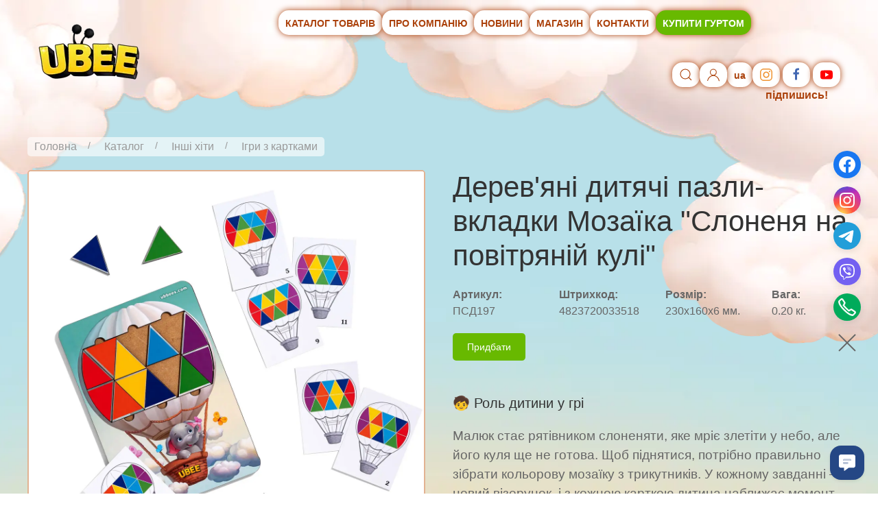

--- FILE ---
content_type: text/html; charset=utf-8
request_url: https://ubbees.com/product/4823720033518
body_size: 22720
content:
<!DOCTYPE html>
<html lang="uk">
    <head>
        <title>Дерев'яні дитячі пазли-вкладки Мозаїка &quot;Слоненя на повітряній кулі&quot; — Оптова ціна — Купити Гуртом в Україні — ubbees.com  </title>
        <meta charset="utf-8">
<meta name="robots" content="index, follow" />
        <meta name="description" content="Дерев'яні дитячі пазли-вкладки Мозаїка &quot;Слоненя на повітряній кулі&quot; ✅ Оптовий прайс ➨ Крупний та Дрібний Гурт ➨ Оптові ціни ➨ Інтернет-Магазин Дерев'яні Іграшки Гуртом ― ubbees.com.">
        <meta name="keywords" content="">
        <base href="https://ubbees.com/">

<link rel="alternate" hreflang="uk" href="https://ubbees.com/product/4823720033518">
<link rel="alternate" hreflang="ru" href="https://ubbees.com/ru/product/4823720033518">
<link rel="alternate" hreflang="en" href="https://ubbees.com/en/product/4823720033518">
<link rel="alternate" hreflang="pl" href="https://ubbees.com/pl/product/4823720033518">
<link rel="alternate" hreflang="de" href="https://ubbees.com/de/product/4823720033518">



          <meta name="viewport" content="width=device-width, initial-scale=1">
        <link rel="stylesheet" href="/css/uikit.min.css" />
        <link rel="stylesheet" href="/css/user.css?v=80881b615caccd4465c060ed56624c60" /> 
       
        <script src="/js/uikit.min.js"></script>
        <script src="/js/uikit-icons.min.js"></script>

 <script src="/js/jquery.min.js"></script>
<script src="/js/script.js?v=fe189fff1125fe1b29715dcfb46b2288"></script>
        <meta property="og:site_name" content="Дерев'яні дитячі пазли-вкладки Мозаїка "Слоненя на повітряній кулі"">
        <meta property="og:url" content="https://ubbees.com/product/4823720033518">
        <meta property="og:title" content='Дерев'яні дитячі пазли-вкладки Мозаїка "Слоненя на повітряній кулі"'">
        <meta property="og:type" content="website">
        <meta property="og:description" content="Дерев'яні дитячі пазли-вкладки Мозаїка &quot;Слоненя на повітряній кулі&quot; ✅ Оптовий прайс ➨ Крупний та Дрібний Гурт ➨ Оптові ціни ➨ Інтернет-Магазин Дерев'яні Іграшки Гуртом ― ubbees.com.">        
<meta property="og:image" content="https://ubbees.com/ufile/image/2e4932648ba750773f4a50cf27795505.webp">

<!-- Google Tag Manager -->
<script>(function(w,d,s,l,i){w[l]=w[l]||[];w[l].push({'gtm.start':
new Date().getTime(),event:'gtm.js'});var f=d.getElementsByTagName(s)[0],
j=d.createElement(s),dl=l!='dataLayer'?'&l='+l:'';j.async=true;j.src=
'https://www.googletagmanager.com/gtm.js?id='+i+dl;f.parentNode.insertBefore(j,f);
})(window,document,'script','dataLayer','GTM-W3MG6P6F');</script>
<!-- End Google Tag Manager -->
<!-- Google tag (gtag.js) -->
<script async src="https://www.googletagmanager.com/gtag/js?id=G-Y1N1MXCCC5"></script>
<script>
  window.dataLayer = window.dataLayer || [];
  function gtag(){dataLayer.push(arguments);}
  gtag('js', new Date());

   gtag('config', 'G-Y1N1MXCCC5');
</script>
<!-- Google tag (gtag.js) -->
<script async src="https://www.googletagmanager.com/gtag/js?id=AW-11304846377"></script>
<script>
  window.dataLayer = window.dataLayer || [];
  function gtag(){dataLayer.push(arguments);}
  gtag('js', new Date());

  gtag('config', 'AW-11304846377');
</script>

<!-- Hotjar Tracking Code for Ubee_опт -->
<script>
    (function(h,o,t,j,a,r){
        h.hj=h.hj||function(){(h.hj.q=h.hj.q||[]).push(arguments)};
        h._hjSettings={hjid:5102714,hjsv:6};
        a=o.getElementsByTagName('head')[0];
        r=o.createElement('script');r.async=1;
        r.src=t+h._hjSettings.hjid+j+h._hjSettings.hjsv;
        a.appendChild(r);
    })(window,document,'https://static.hotjar.com/c/hotjar-','.js?sv=');
</script>


<script>
var _l_verD = new Date().getTime(),
script = document.createElement('script');
script.onload = function () {ct_test.init('acee1868fed079fb7afb71f6aad2599b', 'https://ct.streamtele.com/');};
script.src = 'https://ct.streamtele.com/api/v1/testing.js?ver=' + _l_verD;
document.head.appendChild(script);
</script>
<script>
var _l_verD = new Date().getTime(),
script = document.createElement('script');
script.onload = function () {ct.init('acee1868fed079fb7afb71f6aad2599b', 'https://ct.streamtele.com/');};
script.src = 'https://ct.streamtele.com/api/v1/script.js?ver=' + _l_verD;
document.head.appendChild(script);
</script>



    </head>
    <body>
<!-- Google Tag Manager (noscript) -->
<noscript><iframe src="https://www.googletagmanager.com/ns.html?id=GTM-W3MG6P6F"
height="0" width="0" style="display:none;visibility:hidden"></iframe></noscript>
<!-- End Google Tag Manager (noscript) -->

      
<div class="uk-background-cover uk-background-top-center" style="background-image: url(/img/body.webp);">
<div class="uk-background-bottom-center uk-background-norepeat" style="background-image: url(/img/f2.webp);">
<div class="uk-background-bottom-center uk-background-norepeat" style="background-image: url(/img/f3.webp);">
<div class="uk-background-top-center uk-background-norepeat" style="background-image: url(/img/f5.webp);">
<div class="uk-background-bottom-center uk-background-norepeat" style="background-image: url(/img/f4_2.webp);">
<div class="uk-container uk-container-expand uk-position-relative" style="min-height: 1500px;"> 



<div id="stickynav" uk-sticky="start: 200;cls-active:sticky-active;animation: uk-animation-fade">
<nav class="uk-navbar-container uk-navbar-transparent uk-padding-small uk-flex uk-width-expand  uk-flex-between   uk-flex-top" id="topmenu" uk-navbar>
    <div class="uk-margin-large-right uk-visible@m">
<a href="/"><img src="/img/logo.webp"  alt="" width="150" style="min-width: 150px;"></a>
    </div>    





 <ul class="uk-navbar-nav uk-hidden@m uk-margin-small-right" >
<li class="uk-button uk-button-secondary"><a href="#mobmenu" aria-label="Menu" uk-toggle style="padding: 10px;min-width: 40px;max-height: 40px;" uk-icon="icon: menu"></a></li>
</ul>
    <div class="uk-width-expand uk-child-width-1-2 uk-child-width-1-1@l " id="dblmenu" uk-grid>

        <div class="uk-width-1-1 uk-width-expand@l  uk-flex uk-flex-center uk-visible@m" ><ul class="uk-navbar-nav" id="navbars"><li class="uk-button uk-button-secondary  mmm_f0935e4cd5920aa6c7c996a5ee53a70f"><a href="catalog" onclick="window.location.href='catalog'; "  >Каталог товарів</a><div  uk-dropdown="mode: hover;pos:bottom-center" class="uk-navbar-dropdown" style="border-radius: 10px;width: auto;">
                    <ul class="uk-nav uk-navbar-dropdown-nav"><li class="uk-position-relative"><a href="catalog/novinki" onclick="window.location.href='catalog/novinki'">Новинки</a></li><li class="uk-position-relative"><a href="catalog/vkladishi" onclick="window.location.href='catalog/vkladishi'">Вкладки<span uk-icon="icon: chevron-right" style="position: absolute;right: 0;"></span></a><div  uk-dropdown="mode: hover;pos:right-top" class="uk-navbar-dropdown" style="border-radius: 10px;width: auto;margin-left: 10px;">
                    <ul class="uk-nav uk-navbar-dropdown-nav"><li class="uk-position-relative"><a href="catalog/vkladishi1" onclick="window.location.href='catalog/vkladishi1'">Переглянути  всі <span uk-icon="icon: chevron-down"></span></a></li><li class="uk-position-relative"><a href="catalog/vkladishi-bilyshe-menshe" onclick="window.location.href='catalog/vkladishi-bilyshe-menshe'">Вкладки (більше-менше)</a></li><li class="uk-position-relative"><a href="catalog/vkladishi-fon-s-pidkazkoyu" onclick="window.location.href='catalog/vkladishi-fon-s-pidkazkoyu'">Вкладки (фон з підказкою)</a></li><li class="uk-position-relative"><a href="catalog/asociaciї" onclick="window.location.href='catalog/asociaciї'">Асоціації</a></li><li class="uk-position-relative"><a href="catalog/bagatosharovi-igri" onclick="window.location.href='catalog/bagatosharovi-igri'">Багатошарові ігри</a></li><li class="uk-position-relative"><a href="catalog/doschechki-segena" onclick="window.location.href='catalog/doschechki-segena'">Дощечки Сегена</a></li><li class="uk-position-relative"><a href="catalog/rahunok" onclick="window.location.href='catalog/rahunok'">Рахунок</a></li><li class="uk-position-relative"><a href="catalog/tetrisi" onclick="window.location.href='catalog/tetrisi'">Тетріси</a></li><li class="uk-position-relative"><a href="catalog/geometrichni-figuri" onclick="window.location.href='catalog/geometrichni-figuri'">Геометричні фігури</a></li><li class="uk-position-relative"><a href="catalog/hrestiki-nuliki" onclick="window.location.href='catalog/hrestiki-nuliki'">Хрестики - нулики</a></li></ul>
                </div></li><li class="uk-position-relative"><a href="catalog/pazli" onclick="window.location.href='catalog/pazli'">Пазли<span uk-icon="icon: chevron-right" style="position: absolute;right: 0;"></span></a><div  uk-dropdown="mode: hover;pos:right-top" class="uk-navbar-dropdown" style="border-radius: 10px;width: auto;margin-left: 10px;">
                    <ul class="uk-nav uk-navbar-dropdown-nav"><li class="uk-position-relative"><a href="catalog/pazli1" onclick="window.location.href='catalog/pazli1'">Переглянути  всі <span uk-icon="icon: chevron-down"></span></a></li><li class="uk-position-relative"><a href="catalog/konturni-pazli" onclick="window.location.href='catalog/konturni-pazli'">Контурні пазли</a></li><li class="uk-position-relative"><a href="catalog/kartinki-polovinki" onclick="window.location.href='catalog/kartinki-polovinki'">Картинки-половинки</a></li></ul>
                </div></li><li class="uk-position-relative"><a href="catalog/charivni-komodi" onclick="window.location.href='catalog/charivni-komodi'">Чарівні комоди</a></li><li class="uk-position-relative"><a href="catalog/lipuchki" onclick="window.location.href='catalog/lipuchki'">Липучки</a></li><li class="uk-position-relative"><a href="catalog/noviy-rik" onclick="window.location.href='catalog/noviy-rik'">Новий рік</a></li><li class="uk-position-relative"><a href="catalog/hiti" onclick="window.location.href='catalog/hiti'">Інші хіти<span uk-icon="icon: chevron-right" style="position: absolute;right: 0;"></span></a><div  uk-dropdown="mode: hover;pos:right-top" class="uk-navbar-dropdown" style="border-radius: 10px;width: auto;margin-left: 10px;">
                    <ul class="uk-nav uk-navbar-dropdown-nav"><li class="uk-position-relative"><a href="catalog/trafareti" onclick="window.location.href='catalog/trafareti'">Трафарети</a></li><li class="uk-position-relative"><a href="catalog/shesterni" onclick="window.location.href='catalog/shesterni'">Шестерні</a></li><li class="uk-position-relative"><a href="catalog/shnurivki" onclick="window.location.href='catalog/shnurivki'">Шнурівки</a></li><li class="uk-position-relative"><a href="catalog/kalendari" onclick="window.location.href='catalog/kalendari'">Календарі</a></li><li class="uk-position-relative"><a href="catalog/obertovi-kubiki" onclick="window.location.href='catalog/obertovi-kubiki'">Обертові кубики</a></li><li class="uk-position-relative"><a href="catalog/plansheti" onclick="window.location.href='catalog/plansheti'">Планшети</a></li><li class="uk-position-relative"><a href="catalog/loto" onclick="window.location.href='catalog/loto'">Лото</a></li><li class="uk-position-relative"><a href="catalog/igri-z-kartkami" onclick="window.location.href='catalog/igri-z-kartkami'">Ігри з картками</a></li><li class="uk-position-relative"><a href="catalog/kubiki-piramidki" onclick="window.location.href='catalog/kubiki-piramidki'">Кубики-пірамідки</a></li><li class="uk-position-relative"><a href="catalog/suveniri" onclick="window.location.href='catalog/suveniri'">Сувеніри</a></li></ul>
                </div></li></ul>
                </div></li><li class="uk-button uk-button-secondary  mmm_a97da629b098b75c294dffdc3e463904"><a href="pro-kompaniyu"  >Про компанію</a></li><li class="uk-button uk-button-secondary  mmm_a3c65c2974270fd093ee8a9bf8ae7d0b"><a href="news"  >Новини</a></li><li class="uk-button uk-button-secondary  mmm_2723d092b63885e0d7c260cc007e8b9d"><a href="https://ubee.com.ua/"   target="_blank">Магазин</a></li><li class="uk-button uk-button-secondary  mmm_5f93f983524def3dca464469d2cf9f3e"><a href="kontakti"  >Контакти</a></li><li class="uk-button uk-button-secondary  mmm_6974ce5ac660610b44d9b9fed0ff9548"><a href="register"  >Купити гуртом</a></li></ul></div>

   


<div class="uk-width-1-1 uk-width-auto@l uk-flex uk-flex-right "  id="navbarico">
        <ul class="uk-navbar-nav ">

<li class="uk-button uk-button-secondary"><span uk-icon="icon: search"></span>
<div uk-drop="mode: click;pos: bottom-right">
    <form action="search">
    <fieldset class="uk-fieldset">

        <div class="uk-margin">
            <input class="uk-input" type="text" name="keywords" id="keywords" placeholder="Введите название или код товара" autofocus>
<div id="smartsearch" style="display:none"></div>
        </div>

    </fieldset>
</form>

</div><br>

</li>


<li class="uk-text-nowrap">
<div class="uk-button uk-button-secondary uk-position-relative " data-lang="">
<a href="login" aria-label="login"><span uk-icon="user"></span></a>
</div>
</li>
<li id="l_lang">
    

       
<div class="uk-button uk-button-secondary uk-text-nowrap uk-text-bold">
 ua    
</div>


<div uk-drop="mode: click;pos: bottom-left" style="width:50px;">
        <div class="uk-button uk-button-secondary uk-text-nowrap">
 <a href="/product/4823720033518">UA</a>    
</div>     <div class="uk-button uk-button-secondary uk-text-nowrap">
 <a href="/ru/product/4823720033518">RU</a>    
</div>     <div class="uk-button uk-button-secondary uk-text-nowrap">
 <a href="/en/product/4823720033518">EN</a>    
</div>     <div class="uk-button uk-button-secondary uk-text-nowrap">
 <a href="/pl/product/4823720033518">PL</a>    
</div>     <div class="uk-button uk-button-secondary uk-text-nowrap">
 <a href="/de/product/4823720033518">DE</a>    
</div> 
</div>

</li>
<li class="uk-visible@l">
<div class="uk-text-nowrap uk-text-center" style="color:#ab410b;font-weight: bold;">
<a href="https://www.instagram.com/ukr_bbees/" class="uk-button uk-button-secondary instagram" uk-icon="instagram" target="_blank" style="color:#f09433" aria-label="instagram"></a>
<a href="https://www.facebook.com/Ubumblebees" class="uk-button uk-button-secondary facebook" uk-icon="facebook" target="_blank" style="color:#4267B2" aria-label="facebook"></a>
<a href="https://www.youtube.com/channel/UCWpAiWhzI9OKdQmtdCsKrcw" class="uk-button uk-button-secondary youtube" uk-icon="youtube" target="_blank" style="color:red" aria-label="youtube"></a><span class="pdp"><br>підпишись!</span> 
</div>


</li>
</ul>

    </div> </div>

    



<div id="mobmenu" uk-offcanvas="mode: push">
        <div class="uk-offcanvas-bar">

            <button class="uk-offcanvas-close" type="button" uk-close></button>
<div class="uk-text-center">






<a href="/"><img src="/img/logo.webp" width="150" alt="Ubee"></a>

<a href="register" class="uk-button uk-button-secondary uk-border-rounded" style="color: #fff;
    margin-top: -35px;
    box-shadow: unset;
    width: 100%;
    display: block;
    margin-bottom: 16px;
    text-transform: uppercase;
    font-weight: bold;
    font-size: 16px;    background-color: #68b900 !important;">Купити гуртом</a>
</div>


<div class="uk-flex uk-flex-between">
<div><a href="https://m.me/Ubumblebees"><img src="/img/facebook.svg" style="max-width:40px"></a></div>
<div><a href="https://instagr.am/ukr_bbees"><img src="/img/instagram2.svg" style="max-width:40px"></a></div>
<div><a href="https://t.me/Ubee_Toys"><img src="/img/telegram.svg" style="max-width:40px"></a></div>
<div><a href="viber://chat?service=30638"><img src="/img/viber2.svg" style="max-width:40px"></a></div>
<div><a href="tel:+380732280300"><img src="/img/phone.svg" style="max-width:40px"></a></div>

</div>



<ul class="uk-nav uk-nav-default uk-margin-top">
<li class=" mmm_f0935e4cd5920aa6c7c996a5ee53a70f"><a href="catalog"  >Каталог товарів</a>
                    <ul class="uk-nav-sub" id="mob0" style="bottom-center"><li class="uk-position-relative" ><a href="catalog/novinki">Новинки</a></li><li class="uk-position-relative" ><a href="catalog/vkladishi">Вкладки</a> <span uk-icon="chevron-right" class="uk-position-right" onclick="$('#mob1').toggle()"></span>
                    <ul class="uk-nav-sub" id="mob1" style="display:none;"><li class="uk-position-relative" ><a href="catalog/vkladishi1">Переглянути  всі <span uk-icon="icon: chevron-down"></span></a></li><li class="uk-position-relative" ><a href="catalog/vkladishi-bilyshe-menshe">Вкладки (більше-менше)</a></li><li class="uk-position-relative" ><a href="catalog/vkladishi-fon-s-pidkazkoyu">Вкладки (фон з підказкою)</a></li><li class="uk-position-relative" ><a href="catalog/asociaciї">Асоціації</a></li><li class="uk-position-relative" ><a href="catalog/bagatosharovi-igri">Багатошарові ігри</a></li><li class="uk-position-relative" ><a href="catalog/doschechki-segena">Дощечки Сегена</a></li><li class="uk-position-relative" ><a href="catalog/rahunok">Рахунок</a></li><li class="uk-position-relative" ><a href="catalog/tetrisi">Тетріси</a></li><li class="uk-position-relative" ><a href="catalog/geometrichni-figuri">Геометричні фігури</a></li><li class="uk-position-relative" ><a href="catalog/hrestiki-nuliki">Хрестики - нулики</a></li></ul>
                </li><li class="uk-position-relative" ><a href="catalog/pazli">Пазли</a> <span uk-icon="chevron-right" class="uk-position-right" onclick="$('#mob4').toggle()"></span>
                    <ul class="uk-nav-sub" id="mob4" style="display:none;"><li class="uk-position-relative" ><a href="catalog/pazli1">Переглянути  всі <span uk-icon="icon: chevron-down"></span></a></li><li class="uk-position-relative" ><a href="catalog/konturni-pazli">Контурні пазли</a></li><li class="uk-position-relative" ><a href="catalog/kartinki-polovinki">Картинки-половинки</a></li></ul>
                </li><li class="uk-position-relative" ><a href="catalog/charivni-komodi">Чарівні комоди</a></li><li class="uk-position-relative" ><a href="catalog/lipuchki">Липучки</a></li><li class="uk-position-relative" ><a href="catalog/noviy-rik">Новий рік</a></li><li class="uk-position-relative" ><a href="catalog/hiti">Інші хіти</a> <span uk-icon="chevron-right" class="uk-position-right" onclick="$('#mob20').toggle()"></span>
                    <ul class="uk-nav-sub" id="mob20" style="display:none;"><li class="uk-position-relative" ><a href="catalog/trafareti">Трафарети</a></li><li class="uk-position-relative" ><a href="catalog/shesterni">Шестерні</a></li><li class="uk-position-relative" ><a href="catalog/shnurivki">Шнурівки</a></li><li class="uk-position-relative" ><a href="catalog/kalendari">Календарі</a></li><li class="uk-position-relative" ><a href="catalog/obertovi-kubiki">Обертові кубики</a></li><li class="uk-position-relative" ><a href="catalog/plansheti">Планшети</a></li><li class="uk-position-relative" ><a href="catalog/loto">Лото</a></li><li class="uk-position-relative" ><a href="catalog/igri-z-kartkami">Ігри з картками</a></li><li class="uk-position-relative" ><a href="catalog/kubiki-piramidki">Кубики-пірамідки</a></li><li class="uk-position-relative" ><a href="catalog/suveniri">Сувеніри</a></li></ul>
                </li></ul>
                <li class=" mmm_a97da629b098b75c294dffdc3e463904"><a href="pro-kompaniyu"  >Про компанію</a><li class=" mmm_a3c65c2974270fd093ee8a9bf8ae7d0b"><a href="news"  >Новини</a><li class=" mmm_2723d092b63885e0d7c260cc007e8b9d"><a href="https://ubee.com.ua/"   target="_blank">Магазин</a><li class=" mmm_5f93f983524def3dca464469d2cf9f3e"><a href="kontakti"  >Контакти</a><li class=" mmm_6974ce5ac660610b44d9b9fed0ff9548"><a href="register"  >Купити гуртом</a>
</ul>
        </div>
    </div>



    

    

</nav>
 </div>



<ul class="uk-breadcrumb">
<li itemscope="" itemprop="itemListElement" itemtype="https://schema.org/ListItem">
    <a href="https://ubbees.com/" itemprop="item"" ><span itemprop="name">Головна<meta itemprop="position" content="1"></span></a></li> <li itemscope="" itemprop="itemListElement" itemtype="https://schema.org/ListItem"><a href="catalog" itemprop="item"><span itemprop="name">Каталог<meta itemprop="position" content="2"></span></a></li> <li itemscope="" itemprop="itemListElement" itemtype="https://schema.org/ListItem"><a href="catalog/hiti" itemprop="item"><span itemprop="name">Інші хіти<meta itemprop="position" content="2"></span></a></li> <li itemscope="" itemprop="itemListElement" itemtype="https://schema.org/ListItem"><a href="catalog/igri-z-kartkami" itemprop="item"><span itemprop="name">Ігри з картками<meta itemprop="position" content="2"></span></a></li> 
</ul>

<div class="uk-container uk-container-large">
<div class="uk-flex-top uk-child-width-1-1 uk-child-width-1-2@m " uk-grid>
<div class="uk-grid-collapse" uk-grid>
<div class="uk-hidden@m">
<p class="uk-h2">Дерев'яні дитячі пазли-вкладки Мозаїка "Слоненя на повітряній кулі"</p>

<div class="uk-flex uk-flex-between uk-margin-bottom">
<div class="divcode"><strong>Артикул:</strong><br>ПСД197</div>
<div class="divcode"><strong>Штрихкод:</strong><br>4823720033518</div>
</div>
</div>
<div >
<div class="flxbigimgpid"><img src="../ufile/image/2e4932648ba750773f4a50cf27795505.webp" data-rel="1" data-img="../ufile/image/2e4932648ba750773f4a50cf27795505.webp" alt="Дерев'яні дитячі пазли-вкладки Мозаїка "Слоненя на повітряній кулі""  itemprop="image" id="bigimgpid" uk-toggle="target: #modal-img-big" style="cursor:pointer;">        </div>
<div id="modal-img-big" class="uk-flex-center" uk-modal>
    <div class="uk-modal-dialog uk-width-auto uk-margin-auto-vertical" style="    background: transparent;" >
        <button class="uk-modal-close-outside" type="button" uk-close></button>

        <div class="uk-visible-toggle" style="height:calc(100vh - 40px);" id="ukslider2" tabindex="-1"  uk-slideshow="ratio: 1:1">

    <ul class="uk-slideshow-items uk-flex-center">
       
     <li>
            <img src="../ufile/image/2e4932648ba750773f4a50cf27795505.webp" data-rel="1" style="width:100%" class="uk-cover" uk-img alt="">
          
        </li>

     <li>
            <img src="../ufile/image/c66d35778a46cf143871c88a88b54225.webp" data-rel="2" style="width:100%" class="uk-cover" uk-img alt="">
          
        </li>

     <li>
            <img src="../ufile/image/e750f6270372b45cdf51d6d24b85adab.webp" data-rel="3" style="width:100%" class="uk-cover" uk-img alt="">
          
        </li>

    </ul>

    <a class="uk-position-center-left uk-position-small" href="#" uk-slidenav-previous uk-slideshow-item="previous"></a>
    <a class="uk-position-center-right uk-position-small" href="#" uk-slidenav-next uk-slideshow-item="next"></a>

</div>



        
    </div>
</div>

<script>
$(document).ready(function() {
$("#ukslider2").width($("#ukslider2").height()-80);
})


</script>

<div class="uk-grid-collapse" style="    max-width: 600px;" uk-grid >

 
        
<div class="uk-grid-collapse"   uk-grid >

<div>

<div onclick="UIkit.slideshow('#ukslider2').show(0);" data-src="/ufile/image/2e4932648ba750773f4a50cf27795505.webp" data-rel="0" data-srcset="/ufile/image/2e4932648ba750773f4a50cf27795505.webp" class="gpicshow" style="width:110px;height:110px;    margin: 5px;background-size: contain;background-repeat: no-repeat; cursor:pointer;" uk-img> </div>


</div>

<div>

<div onclick="UIkit.slideshow('#ukslider2').show(1);" data-src="/ufile/image/c66d35778a46cf143871c88a88b54225.webp" data-rel="1" data-srcset="/ufile/image/c66d35778a46cf143871c88a88b54225.webp" class="gpicshow" style="width:110px;height:110px;    margin: 5px;background-size: contain;background-repeat: no-repeat; cursor:pointer;" uk-img> </div>


</div>

<div>

<div onclick="UIkit.slideshow('#ukslider2').show(2);" data-src="/ufile/image/e750f6270372b45cdf51d6d24b85adab.webp" data-rel="2" data-srcset="/ufile/image/e750f6270372b45cdf51d6d24b85adab.webp" class="gpicshow" style="width:110px;height:110px;    margin: 5px;background-size: contain;background-repeat: no-repeat; cursor:pointer;" uk-img> </div>


</div></div> </div>

  <div class="uk-flex-center uk-child-width-auto uk-grid-collapse uk-margin-small-top" style="background-color:rgba(171,65,11,0.3);border-radius: 5px;" uk-grid></div>
</div>
</div>
<div>

<div>
<div class="uk-visible@m">
<h1>Дерев'яні дитячі пазли-вкладки Мозаїка "Слоненя на повітряній кулі"</h1>

<div class="uk-flex-between uk-margin-bottom uk-child-width-expand" uk-grid>
<div class="divcode"><strong>Артикул:</strong><br>ПСД197</div>
<div class="divcode"><strong>Штрихкод:</strong><br>4823720033518</div>
<div class="divcode"><strong>Розмір:</strong><br>230x160x6 мм.</div>
<div class="divcode"><strong>Вага:</strong><br>0.20 кг.</div>
</div>
</div>

<div class="showaddbas">
<span class="priceold divh"><br></span>
<span class="price uk-h2 divh" itemprop="price">175.00</span> <span itemprop="priceCurrency" content="UAH" class="pidprice divh">грн<br></span>

<div class="uk-flex">
<div class="divh"><input name="qt" type="number" class="number uk-input" min="1"  style="width:100px" value="1" id="qt3050"></div>
<div class="addbasclick ">
<style>
.divh { display:none;}
</style>
<a href="https://ubee.com.ua/4823720033518/" class="uk-button uk-button-secondary uk-border-rounded " target="_blank"><span>Придбати</span></a></div>
</div>
</div>

<br><br>
<div style="font-size:1.2em"><h4 data-end="290" data-start="263">🧒 Роль дитини у грі</h4>

<p data-end="588" data-start="291">Малюк стає рятівником слоненяти, яке мріє злетіти у небо, але його куля ще не готова. Щоб піднятися, потрібно правильно зібрати кольорову мозаїку з трикутників. У кожному завданні &mdash; новий візерунок, і з кожною карткою дитина наближає момент злету. Це більше, ніж гра &mdash; це сюжетна пригода з сенсом.</p>

<h4 data-end="609" data-start="590">📦 У наборі:</h4>

<p data-end="813" data-start="610">&mdash; Основа з яскравою ілюстрацією повітряної кулі та кошиком зі слоненям<br data-end="683" data-start="680" />
&mdash; 12 карток-схем із зростаючою складністю<br data-end="727" data-start="724" />
&mdash; Набір кольорових дерев&rsquo;яних трикутників<br data-end="771" data-start="768" />
&mdash; Безпечні матеріали з якісною поліграфією</p>

<h4 data-end="837" data-start="815">🧠 Що розвиває:</h4>

<p data-end="983" data-start="838">&mdash; Зорову пам&rsquo;ять і уважність<br data-end="869" data-start="866" />
&mdash; Рахунок і кольорову орієнтацію<br data-end="904" data-start="901" />
&mdash; Мислення, симетрію та просторову уяву<br data-end="946" data-start="943" />
&mdash; Уміння аналізувати й діяти поетапно</p>

<h4 data-end="1028" data-start="985">💡 Ідеї для занять (НУШ / педагоги):</h4>

<p data-end="1411" data-start="1029">&mdash; <strong data-end="1054" data-start="1031">&laquo;Порахуй і підбери&raquo;</strong>: скільки червоних трикутників треба для цієї кулі?<br data-end="1108" data-start="1105" />
&mdash; <strong data-end="1132" data-start="1110">&laquo;Створи свою кулю&raquo;</strong>: діти викладають власний візерунок і називають кольори<br data-end="1190" data-start="1187" />
&mdash; <strong data-end="1209" data-start="1192">&laquo;Як злетіти?&raquo;</strong>: інсценізація &mdash; що потрібно зробити, аби слоненя полетіло?<br data-end="1271" data-start="1268" />
&mdash; <strong data-end="1295" data-start="1273">&laquo;Назви трикутники&raquo;</strong>: класифікація за кольором, напрямком, формою<br data-end="1343" data-start="1340" />
&mdash; Підходить для тем: транспорт, геометрія, кольори, емоції, допомога</p>

<h4 data-end="1435" data-start="1413">👨&zwj;🏫 Для кого:</h4>

<p data-end="1613" data-start="1436">&mdash; Дитячі садки, школи (НУШ), інклюзивні програми<br data-end="1487" data-start="1484" />
&mdash; Центри розвитку, гуртки<br data-end="1515" data-start="1512" />
&mdash; Магазини іграшок, подарунків, наборів для навчання<br data-end="1570" data-start="1567" />
&mdash; Батьки, які шукають сюжетні ігри з сенсом</p>

<h4 data-end="1657" data-start="1615">💼 Переваги для оптових закупівель:</h4>

<p data-end="1851" data-start="1658">&mdash; Популярна механіка мозаїки з високим попитом<br data-end="1707" data-start="1704" />
&mdash; Гра &laquo;з історією&raquo; &mdash; добре продається як подарунок<br data-end="1760" data-start="1757" />
&mdash; Компактний формат, яскрава вітринна подача<br data-end="1807" data-start="1804" />
&mdash; Легко комбінується з іншими сюжетами серії</p>

<p data-end="2019" data-start="1853">🔸 <strong data-end="2019" data-start="1856">Ця гра вчить не просто складати фігури &mdash; вона вчить допомагати, мислити, мріяти та бачити, як навіть маленькі дії можуть запустити в політ цілі повітряні кулі.</strong></p></div>
</div>
</div>

</div>
</div>

<footer class="uk-margin">
<div class="uk-position-bottom-center uk-container uk-container-small" >
<div class="uk-child-width-auto@s uk-text-left uk-grid-small uk-flex-center  " uk-grid>
    <div>
        <div class="uk-card  uk-card-body uk-text-nowrap" style="color:#007638;"><p class="uk-text-bold" style="color:#007638;">Відділ продажу</p>
<div><a href="tel:+38 (073) 22 80 300">+38 (073) 22 80 300</a><br><a href="tel:+38 (050) 22 80 300">+38 (050) 22 80 300</a></div>

<br>

<a href="mailto:order@ubbees.com">order@ubbees.com</a></div>
    </div>
<div>
        <div class="uk-card  uk-card-body"><p class="uk-text-bold">Покупцям</p><a href="dostavka-i-oplata" >Доставка і оплата</a><br><a href="povernennya-oplachenogo-tovaru" >Повернення оплаченого товару</a><br><a href="publichnyy-dogovor" >Договір оферти</a><br><a href="politika-konfidenciynosti" >Політика конфіденційності</a><br><a href="sitemap" >Мапа сайту</a><br><a href="https://ubbees.com/pdf/UBumblebees_Catalogue_ukr_2023_preview.pdf"  target="_blank"><b>КАТАЛОГ</b></a><br>

</div>
    </div>
<div>
        <div class="uk-card  uk-card-body"><p class="uk-text-bold">Партнерство</p><a href="optovikam"  target="_blank">Гуртовим покупцям</a><br><a href="login"  target="_blank"><span uk-icon="user" class="uk-icon"> </span>Особистий кабінет</a><br><a href="postachalynikam"  target="_blank">Постачальникам</a><br><a href="export-site"  target="_blank">Завантажити наш каталог для свого сайту</a><br><br><br>


</div>
    </div></div>
<div class="uk-text-center uk-padding-small uk-light">
2024 © Ubee - Фабрика розвиваючих іграшок. <a href="https://omegasoft.com.ua" target="_blank">© CMS.Omega</a>
</div>

<div class="uk-text-center uk-light uk-text-small" style="color: #fff;line-height: 12px;padding: 7px;">
Цей веб-сайт зберігає файли cookie на вашому комп’ютері. Ці файли cookie використовуються для збору інформації про те, як ви взаємодієте з нашим веб-сайтом, яку ми використовуємо, щоб покращити та налаштувати ваш досвід, а також для аналітичних і маркетингових цілей. Щоб дізнатися більше про файли cookie, які ми використовуємо, і про те, як змінити налаштування файлів cookie, прочитайте нашу <a href="politika-konfidenciynosti" target="_blank">політику конфіденційності</a>. Продовжуючи перегляд цього сайту без зміни налаштувань, ви погоджуєтеся на використання файлів cookie.
</div>

</div>

</footer>



</div>
</div>

</div>    
</div>
</div>
</div>

</div>
<!-- KeyCRM online chat widget begin -->
<script type="text/javascript">
(function(w,d,t,u,c){
  var s=d.createElement(t),j=d.getElementsByTagName(t)[0];s.src=u;s["async"]=true;s.defer=true;s.onload=function(){KeyCRM.render(c);};j.parentNode.insertBefore(s,j)
})(window, document, "script","https://chat.key.live/bundles/widget.min.js",{token:"9abd2075-6a8c-48c0-bec3-c9d05209c13f"});
</script>
<!-- KeyCRM online chat widget end -->

    </body>
</html>	  <style type="text/css">
        #keycrm-social-buttons {
          position: fixed !important;
          z-index: 9999999 !important;
          bottom: 200px;
          opacity: 0;
          display: flex;
          align-items: center;
          flex-direction: column-reverse;
          animation: delayed 2s;
          animation-fill-mode: forwards;
        }

        #keycrm-social-buttons.right {
          right: 25px;
        }

        #keycrm-social-buttons.left {
          left: 10px;
        }

        @keyframes delayed {
          60% { opacity: 0; }
          100% { opacity: 1; }
        }

        #keycrm-social-buttons:hover .keycrm-messenger-buttons {
          pointer-events: auto;
        }

        #keycrm-social-buttons:hover .keycrm-messenger-buttons .keycrm-messenger-button {
          opacity: 1;
          transform: scale(1);
        }

        .keycrm-bubble {
          width: 50px;
          height: 50px;
          color: #fff;
          font-size: 30px;
          line-height: 50px;
          text-align: center;
          border-radius: 50%;
          background: #1e47a6 url('[data-uri]') no-repeat 50% 50%;
          background-size: 60% 60%;
        }

        .keycrm-messenger-buttons {
          position: absolute;
          bottom: 50px;
          display: flex;
          flex-direction: column;
          pointer-events: none;
        }

        #keycrm-social-buttons.right .keycrm-messenger-buttons {
          right: 0;
        }

        #keycrm-social-buttons.left .keycrm-messenger-buttons {
          left: 0;
        }

        .keycrm-messenger-button {
          position: relative;
          display: block;
          width: 40px;
          height: 40px;
          margin: 0 0 12px;
          border-radius: 50%;
          opacity: 0;
          background-position: center center;
          background-size: 26px;
          background-repeat: no-repeat;
          box-shadow: 0 3px 12px 0 rgba(0, 0, 0, 0.1);
          cursor: pointer;
          transform: scale(0);
          transition: all 150ms cubic-bezier(0, 0, 0.2, 1);
        }

        .keycrm-messenger-button:hover::after {
          content: '';
          display: block;
          position: absolute;
          top: 0;
          left: 0;
          width: 100%;
          height: 100%;
          border-radius: 50%;
          background: rgba(0,0,0,0.1);
        }

        .keycrm-messenger-button .keycrm-messenger-button-title {
          display: none;
          top: 10px;
          position: absolute;
          color: #eee;
          font-size: 12px;
          font-family: Verdana, Arial, sans-serif;
          white-space: nowrap;
          line-height: 20px;
          padding: 0 8px;
          background: #444;
          border-radius: 3px;
        }

        #keycrm-social-buttons.right .keycrm-messenger-button-title {
          right: 120%;
        }

        #keycrm-social-buttons.left .keycrm-messenger-button-title {
          left: 120%;
        }

        .keycrm-messenger-button:hover .keycrm-messenger-button-title {
          display: block;
        }

        .keycrm-messenger-button.facebook {
          background-color: #1877f2 ;
          background-image: url('[data-uri]');
        }

        .keycrm-messenger-button.instagram {
          background-size: 100%;
          background-image: url([data-uri]) !important;
        }

        .keycrm-messenger-button.viber {
          background-color: #7360f2 !important;
          background-image: url('[data-uri]') !important;
        }

        .keycrm-messenger-button.telegram {
          background-color: #229ed9;
          background-image: url('[data-uri]') !important;
        }


        .keycrm-messenger-button.phone {
          background-color: #00AB5B;
          background-image: url("data:image/svg+xml,%3Csvg fill='%23ffffff' width='64px' height='64px' viewBox='0 0 32 32' version='1.1' xmlns='http://www.w3.org/2000/svg' stroke='%23ffffff'%3E%3Cg id='SVGRepo_bgCarrier' stroke-width='0'%3E%3C/g%3E%3Cg id='SVGRepo_tracerCarrier' stroke-linecap='round' stroke-linejoin='round'%3E%3C/g%3E%3Cg id='SVGRepo_iconCarrier'%3E%3Cpath d='M8.194 1.156c1.169 1.612 2.563 3.694 4.175 6.237 0.406 0.688 0.344 1.512-0.181 2.481-0.2 0.406-0.706 1.331-1.512 2.787 0.887 1.25 2.238 2.787 4.056 4.6s3.331 3.169 4.538 4.056c1.45-0.85 2.381-1.369 2.788-1.575 0.525-0.281 1.031-0.425 1.512-0.425 0.363 0 0.688 0.081 0.969 0.244 1.856 1.131 3.956 2.525 6.294 4.175 0.444 0.325 0.694 0.769 0.756 1.331 0.063 0.569-0.113 1.169-0.512 1.819-0.2 0.281-0.525 0.694-0.969 1.244-0.444 0.544-1.113 1.231-2 2.056s-1.613 1.244-2.181 1.244h-0.063c-4.269-0.169-9.531-3.369-15.762-9.6-6.237-6.238-9.438-11.494-9.6-15.769 0-0.563 0.412-1.3 1.244-2.212 0.825-0.906 1.506-1.563 2.025-1.969 0.525-0.4 0.969-0.725 1.331-0.969 0.444-0.325 0.95-0.481 1.513-0.481 0.694 0 1.212 0.244 1.581 0.725zM6.194 2.425c-0.85 0.606-1.644 1.287-2.394 2.031-0.744 0.75-1.181 1.3-1.3 1.662 0.163 3.756 3.156 8.537 8.988 14.35s10.625 8.819 14.375 9.019c0.325-0.119 0.856-0.563 1.606-1.331s1.425-1.575 2.025-2.419c0.119-0.163 0.163-0.3 0.119-0.425-2.419-1.694-4.438-3.044-6.056-4.056-0.163 0-0.363 0.063-0.606 0.181-0.363 0.2-1.269 0.706-2.725 1.512l-1.031 0.606-1.031-0.669c-1.331-0.925-2.944-2.363-4.844-4.3-1.894-1.894-3.306-3.512-4.238-4.844l-0.725-0.969 0.606-1.088c0.806-1.45 1.313-2.363 1.512-2.725 0.119-0.244 0.181-0.444 0.181-0.606-1.438-2.294-2.769-4.313-3.981-6.050h-0.063c-0.156 0-0.3 0.044-0.419 0.119z'%3E%3C/path%3E%3C/g%3E%3C/svg%3E") !important;
        }





        #keycrm-social-buttons .keycrm-messenger-buttons .keycrm-messenger-button {
          opacity: 1 !important;
          transform: scale(1) !important;
        }



.keycrm-messenger-buttons-hide {
            opacity: 0 !important;
          transform: scale(0) !important;
        }



      </style>

  
      <div id="keycrm-social-buttons" class="right">
        <div class="keycrm-bubble" style="cursor: pointer; display:none" onclick="$('.keycrm-messenger-buttons').removeClass('keycrm-messenger-buttons-hide');$('.keycrm-bubble1').show();$(this).hide();;$.post( '', { show_help: '2'} );">
          
        </div>
       <div class="keycrm-bubble1" style="cursor: pointer;" onclick="$(this).hide();$('.keycrm-messenger-buttons').addClass('keycrm-messenger-buttons-hide');$('.keycrm-bubble').show();$.post( '', { show_help: '1'} );">
          <span uk-icon="icon: close; ratio: 2"></span>
        </div>


        <div class="keycrm-messenger-buttons " style="z-index: 99999; position: relative;bottom: 0px;">

          <a class="keycrm-messenger-button facebook" href="https://m.me/Ubumblebees" aria-label="facebook" target="_blank">
            <span class="keycrm-messenger-button-title">Задавайте питання в Facebook</span>
          </a>
          <a class="keycrm-messenger-button instagram" href="https://instagr.am/ukr_bbees" aria-label="Instagram" target="_blank">
            <span class="keycrm-messenger-button-title">Задавайте питання в Instagram</span>
          </a>

          <a class="keycrm-messenger-button telegram" href="https://t.me/Ubee_Toys" aria-label="Telegram" target="_blank">
            <span class="keycrm-messenger-button-title">Задавайте питання в Telegram</span>
          </a>
          <a class="keycrm-messenger-button viber" href="viber://chat?service=30638" aria-label="Viber" target="_blank">
            <span class="keycrm-messenger-button-title">Задавайте питання в Viber</span>
          </a>
          <a class="keycrm-messenger-button phone" href="tel:+380732280300" aria-label="Зателефонувати менеджеру" target="_blank">
            <span class="keycrm-messenger-button-title">Зателефонувати менеджеру</span>
          </a>

        </div>
      </div>
     


--- FILE ---
content_type: text/css
request_url: https://ubbees.com/css/user.css?v=80881b615caccd4465c060ed56624c60
body_size: 2398
content:
.body { background-image:url('img/body.webp'); background-color:#83b928; }
.uk-navbar-item, .uk-navbar-nav>li>a, .uk-navbar-toggle { min-height: unset; }
#topmenu .uk-button {padding: 0 10px;border-radius: 15px;color: #ab410b;border: 0px solid #ab410b;box-shadow: 0px 0px 10px #ab410b; max-height: 36px;}
#topmenu .uk-button a {color:#ab410b; font-weight: bold;white-space: nowrap;}
#smartsearch a { white-space:unset !important; line-height: 20px !important;}
.uk-button #smartsearch  a {line-height: 20px;}
#topmenu .uk-button:hover { background-color: rgba(255,255,230,1);}
#topmenu .uk-navbar-nav { gap: 20px;}
.pid .uk-button2 { padding: 0 10px !important;border-radius: 15px !important; color:#ab410b !important; background-color: rgba(255,255,255,0.8) !important; border: 0px solid #ab410b !important; box-shadow: 0px 0px 10px #ab410b !important; margin-top: 10px;}
.pid .uk-button a {color:#ab410b !important; font-weight: bold !important;}
.pid .uk-button:hover { opacity: 0.8;}
#topmenu2 .uk-button { padding: 0 10px;border-radius: 15px; color:#ab410b; background-color: rgba(255,255,255,0.8); border: 0px solid #ab410b; box-shadow: 0px 0px 10px #ab410b;}
#topmenu2 .uk-button a {color:#ab410b; font-weight: bold;}
#topmenu2 .uk-navbar-nav { gap: 8px;}
footer { padding-top: 370px; }
footer p {color: #007638;} 
footer a {color: #fff;} 
footer a:hover {color: #666;} 
.bee_air { animation: mymove 0.1s infinite; }
#imgcategory img { width:200px; }
#imgcategory a { color: #f38e3d; text-shadow:0px 0px 1px #fcca55; text-decoration:none; }
.old-price {text-decoration: line-through; font-size: 1.3em; color: red;}
.price { font-size:1.5em; }
#bcount {margin-top: -10px;margin-right: -10px;width: 27px;height: 25px;text-align: center;padding-top: 2px;}
.uk-slidenav {color: rgba(0,0,0,1);}
.ppagese {text-align: center;font-size: 1em !important;display: inline-block;margin: 3px;}
.ppagese span {padding: 10px;text-align: left;border: 1px solid rgba(100,100,100,0.5);cursor: pointer;margin-top: 3px;background-color: #fff;display: block;}
.ppagese span.ppageselect {background-color: #68b900 !important;border: 1px solid #68b900;color: #fff;}
#submitorder {background-color: #68b900 !important;border: 1px solid #68b900;color: #fff;}
.priceold { text-decoration:line-through; }
#bee { animation: moves 1s infinite; }
#bee2 { animation: moves2 1.5s infinite; }
#topmenu .uk-navbar-dropdown {opacity: 0.9; padding: 8px 20px !important;} 
.cpages {text-align: center;width: 100%;display: block;margin-right: 20px;}
.cpages span {background-color: #DFDFDF;color: #000;}
.cpages a, .cpages span {display: inline-block;padding: 6px;width: 20px;color: #000;text-decoration: none;border: 1px solid #DFDFDF;margin-left: -1px;text-align: center;}
.cpages a.page-hide {display: none;}
#bee { margin-top: 165px; margin-left: -120px; }
#bee2 { margin-left: 715px; }
#ubumblebees { top: 250px;left: 145px; }
.uk-lightbox {background: #ffffff !important;}
#smartsearch { background: #ffffff !important; max-height: 300px;overflow: auto;}
.uk-breadcrumb>*>* {font-size: 1rem !important;}
.uk-card-body {padding: 10px 10px;}
.uk-card-default {background-color: unset !important;box-shadow:unset;}
.pid .uk-button {background-color:#d3e5a3 !important;}
.addbas2 { padding: 0 10px;border-radius: 15px;color: #ab410b;background-color: rgba(255,255,255,0.8);border: 0px solid #ab410b;box-shadow: 0px 0px 10px #ab410b;
max-height: 40px; background-color:#d3e5a3 !important; }
 .artcode { color: #007638 !important; }
 .pid .uk-h4 { margin: 0;color: #ab410b;min-height: 56px;display: block;overflow: hidden; }
.youtube svg { margin-top:-3px; height:21px;}
.facebook svg { height:21px; }
.pidimages, #bigimgpid {border: 2px solid #e2b292;border-radius: 5px;background: #ffffff;}
.addbasclicka.uk-button-secondary { background-color:#68b900 }
.pid .uk-button {background-color:#68b900 !important; }
.acats {padding: 0 10px;border-radius: 15px;color: #ab410b;background-color: rgba(255,255,255,0.8);border: 0px solid #ab410b;box-shadow: 0px 0px 10px #ab410b;max-height: 40px; margin-bottom: 5px;}
.uk-notification .uk-notification-message { background-color: #68b900 !important; color:#fff;font-size:18px; border-radius:10px; } 
.uk-button-secondary {background-color: #68b900 !important;    text-transform: none;    padding: 0 20px;}
.uk-navbar-nav .uk-button-secondary {background-color: #ffffff !important;}
.acats {background-color: #ffffff !important;}
.uk-offcanvas-bar {color: #000;background: #FFFFFF;background-image: url('/img/mob_menu.webp');background-size: cover;background-position-y: -31px;}
.uk-offcanvas-bar .uk-close { color: #000; }
.uk-offcanvas-bar .uk-nav-default>li>a, .uk-offcanvas-bar .uk-nav-default .uk-nav-sub a {color: #333;}
#topmenu .uk-button:hover {color: #fff !important;background-color: #ab410b !important;border: 0px solid #ab410b;}
#topmenu .uk-button:hover a {color: #fff !important;}
#topmenu .uk-button:hover .uk-navbar-dropdown a {color: #ab410b !important;}
#topmenu .uk-button:hover .uk-navbar-dropdown-nav {color: #ab410b !important;}
#topmenu .uk-button:hover .uk-navbar-dropdown-nav a {color: #ab410b !important;}
.uk-navbar-nav>li>a {transition: 0s ease-in-out ;}
#topmenu .uk-button:hover #smartsearch a {color: #ab410b !important;line-height: 20px !important;}
#imgcategory { font-size: 1.6em !important; }
.uk-offcanvas-bar .uk-nav-default>li>a:hover {color: #333 !important;}
footer { font-size:1.1em; }
.sticky-active { background-color:rgba(171,65,11,0.3);width: calc(100%) !important;     left: 0;}
 .sticky-active .uk-margin-large-right a img {    margin-top: -35px;margin-bottom: -60px;     width: 100px !important;     min-width: 100px !important; display: none;}
.sticky-active li span.pdp { display:none; }
.sticky-active .uk-padding-small {padding: 10px !important; box-shadow: 0px 0px 12px 3px #7A7E80;}
.sticky-active  .uk-button { line-height: 25px !important; }
#navbarico .uk-icon svg {margin-top: -5px;}
.sticky-active  #navbarico .uk-icon svg {margin-top: -4px;}
.uk-slider-container {overflow: hidden;border: 2px #e2b292 solid;border-radius: 5px;}
.uk-breadcrumb {list-style: none;background-color: #ffffff9e;display: inline-flex;padding: 2px 10px;border-radius: 5px;}

#topmenu .uk-button:hover .uk-navbar-dropdown-nav li a:hover {

    color: #000 !important;
   
}
.uk-breadcrumb {     flex-wrap: wrap; }
.uk-button #smartsearch {line-height: 20px !important;text-transform: initial  !important;}

#bg6 {     background-position: 50% 50px; }

.pid .pidtobas {color: #68b900 !important;    background: #fff !important;}

.select_street { padding:15px;cursor:pointer; }
.select_street:hover { background-color:#efefef; }   
#topmenu .mmm_6974ce5ac660610b44d9b9fed0ff9548 { background-color: #68b900 !important; color: #ffffff !important; }
#topmenu .mmm_6974ce5ac660610b44d9b9fed0ff9548 a { color: #ffffff !important; }


@media (max-width: 1470px) {
#topmenu .uk-navbar-nav {
    gap: 15px;
}
#dblmenu { flex-direction: column; }

.sticky-active #dblmenu { flex-direction: row !important; }
}

@media (max-width: 1330px) {
#topmenu .uk-navbar-nav {
    gap: 10px;
}
#dblmenu { flex-direction: column; }

.sticky-active #dblmenu { flex-direction: row !important; }
}

@media (max-width: 1200px) {

#bee2 { right: 200px;transform: scale(0.7);}
#ubumblebees { top: 100px;left: unset; }
#ubumblebees img { width: 400px !important;position: absolute;margin-left: auto;margin-right: auto;left: 0;right: 0;}
#bee {margin-top: 80px;margin-left: -130px;transform: scale(0.7);}
#bg4, .sky3, .sky4 { background-image:none !important;}
#bg6 {background-image: url(/img/f6_2.webp) !important;background-position: center -11px;}
#topmenu .uk-button {padding: 0 10px; }
.sky4 .uk-height-large { height: 300px !important; }
}
@media only screen and (min-device-width: 768px) and (max-device-width: 1024px) {
#bee2 { right: 200px;}
}
@media (max-width: 640px) {
    .sticky-active  #navbarico .uk-icon svg {margin-top: 0px;}
.pdp {     position: absolute;    right: 0;bottom: -10px; }
#topmenu .uk-navbar-nav {gap: 5px;}
footer a {color: #000000;}
footer { padding-top: 0px; font-size:1.4em; }
footer.uk-position-bottom-center { position:relative !important; }
#bee2 { right: 218px;transform: scale(0.7);position: absolute !important;margin-top: 230px;}
#ubumblebees { top: 100px;left: unset;}
#bee {margin-top: 230px;margin-left: -80px;transform: scale(0.7);}
#bg4, .sky3, .sky4 { background-image:none !important;}
#bg6 {background-image: url(/img/f6_2.webp) !important;background-position: center -11px;}
#topmenu .uk-button {padding: 0 10px;}
.sky4 .uk-height-large { height: 300px !important; }
}

@keyframes mymove {from { opacity: 0; }to { opacity: 1; }}
@keyframes moves {0% {top: 0;}50% {top: 5px;}100% {top: 0;}}
@keyframes moves2 {0% {top: 5px;}50% {top: 0px;}100% {top: 5px;}}
@keyframes animCloud {from { background-position-x:0px;}to {background-position-x:3331px;}}
@keyframes animCloud1 {from { background-position-x:3331px;}to {background-position-x:0px;}}
.sky1 {animation: animCloud 1000s infinite linear}
.sky2 {animation: animCloud 500s infinite linear}
.sky3 {animation: animCloud 800s infinite linear}
.sky4 {animation: animCloud1 1000s infinite linear}

--- FILE ---
content_type: application/javascript
request_url: https://ubbees.com/js/script.js?v=fe189fff1125fe1b29715dcfb46b2288
body_size: 13100
content:
// JavaScript Document

function simple_tooltip(target_items, name){
$(target_items).each(function(i){
$("body").append("<div class='"+name+"' id='"+name+i+"'><p>"+$(this).attr('title')+"</p></div>");
var my_tooltip = $("#"+name+i);

$(this).removeAttr("title").mouseover(function(){
my_tooltip.css({opacity:1, display:"none"}).fadeIn(100);
}).mousemove(function(kmouse){
my_tooltip.css({left:kmouse.pageX-50, top:kmouse.pageY-50});
}).mouseout(function(){
my_tooltip.fadeOut(100);
});
});
}

var repid = function(getloadpid,val) {

  
//$('html, body').scrollTop(160);
$('.flxmask').css({width:$('.flx2').width(),height:$('.flx2').height()})
$('.flxmask').show();

var selecteditems = '';
var filt=''
$("#filterform").find("input:checked").each(function (i, ob) { 
//console.log($(ob).val());
filt=filt+'<span data-value="'+$(ob).val()+'" data-rel="'+$(ob).attr('data-rel')+'" class="showspanfilter">'+$(ob).attr('data-name-lang')+' <i class="fa fa-times-circle"></i></span>';
selecteditems+='/'+$(ob).val();
});

$("#filterform").find(".widthcss").each(function (i, ob) { 
if ($(ob).attr('data-values')!=$(ob).val()) {
//console.log($(ob).attr('data-field')+'-'+$(ob).val());
selecteditems+='/'+$(ob).attr('data-field')+''+$(ob).val();
}
});




$(".toppages").html('');
if (selecteditems) {
//history.pushState('data', '', $('.basket').attr('data-lang')+'/'+$('#urls').val()+'/'+$('#pages').val()+'/f'+selecteditems);
//history.pushState('data', '', ''+$('#urls').val()+'/'+$('#pages').val()+'/f'+selecteditems);
$(location).attr('href', $('#urls').val()+'/'+$('#pages').val()+'/f'+selecteditems);
} else {
//history.pushState('data', '', $('.basket').attr('data-lang')+'/'+$('#urls').val()+'/'+$('#pages').val()+'');
//history.pushState('data', '', ''+$('#urls').val()+'/'+$('#pages').val()+'');
$(location).attr('href', ''+$('#urls').val()+'/'+$('#pages').val()+'');
}


for (var i=1;i <4;i++) {
$('.sorta'+i).attr('data-query','/f'+selecteditems+'/&sort='+$('.sorta'+i).attr('data-sort')+'&type='+$('.sorta'+i).attr('data-type')+'&idsort='+$('.sorta'+i).attr('data-idsort'));
}

$('.model0').attr('data-query','/f'+selecteditems+'&model=pid');
$('.model1').attr('data-query','/f'+selecteditems+'&model=pidmodel');

//$('.model0').attr('data-query','/f'+selecteditems+'/model/pid');
//$('.model1').attr('data-query','/f'+selecteditems+'/model/pidmodel');


for (var i=0;i <4;i++) {
$('.pages'+i).attr('data-query','/f'+selecteditems+'&showspages='+$('.pages'+i).attr('data-showspages'));
}


if (filt) {
$('#filtercatalog').html(filt);
$('#filtercatalog').addClass('addfiltercatalog');
} else {
$('#filtercatalog').removeClass('addfiltercatalog');	
}

if (getloadpid) {
selecteditems=getloadpid
}

$.ajax({
  method: "GET",
  url: '/?countfilter=2',
  data: 'filter='+selecteditems
	}).done(function( msg ) {
$('.spcount').html(msg);
});


$.ajax({
  method: "GET",
  url: '/?countfilter=1&lang='+$('.basket').attr('data-lang')+'&urls='+$('#urls').val()+'&pages='+$('#pages').val()+'&showspages='+$('.ssort3name').text(),
  data: 'filter='+selecteditems
	}).done(function( msg ) {

 
$('.flx2').html(msg+'<div class="flxmask"></div>');
//$('html, body').scrollTop(250);
if ($('.cpages').html()) {
$(".toppages").html('<p class="cpages">'+$('.cpages').html()+'</p>');	
}

$('.flxmask').hide();
$('#filterformbottom .spcount').show();
})

}

$(document).ready(function() {

//simple_tooltip(".loadpidcolor","blockw2");

$(window).resize(function() {
  windowsize = $(window).width();
//$(".filterformcls").css('height',maskHeight-20);
//$(".fscroll").css('height',maskHeight-30);

});

var maskHeight=$(window).height();
//$(".filterformcls").css('height',maskHeight-20);
//$(".fscroll").css('height',maskHeight-30);



//$(document).on("mouseenter",".flx2 .pid",function(e) {
//$(this).css('left',$(this).position().left);
//})





$(document).on("click",".shpc81e728d9d4c2f636f067f89cc14862c",function(e) {
$('.dshiphide').hide();
//$('#courier').css('display','flex');
$('#courier').show();
})


$(document).on("click",".shpe4da3b7fbbce2345d7772b0674a318d5",function(e) {
$('.dshiphide').hide();
$('#novapost').show();
})


$(document).on("click",".fatop",function(e) {
$(".imgscrlload").animate({'margin-top': $(this).attr('data-margin')}, 500)
})

$(document).on("click",".fabot",function(e) {
$(".imgscrlload").animate({'margin-top': $(this).attr('data-margin')}, 500)
})


$(document).on("change",".at, .to, .widthcss",function(e) {
repid();
})





$(document).on("click",".sdiv_mores",function(e) {
e.preventDefault();
var sp=$(this).attr('data-rel');
$('.moref'+sp).toggleClass('morefshow');

if ($('.moref'+sp).hasClass('morefshow')) {
$(this).html('Скрыть <i class="fa fa-angle-up" aria-hidden="true"></i>');
} else {
$(this).html('Показать все <i class="fa fa-angle-down" aria-hidden="true"></i>');
}

})


$(document).on("mouseleave",".topcathide",function(e) {
e.preventDefault();
//$('.topcathide').hide();
})




$(document).on("click",".showarrow",function(e) {
e.preventDefault();
var sp=$(this).attr('data-rel');
$('.catshow'+sp).toggle();

})


$(document).on("mouseenter",".showpli22",function(e) {
e.preventDefault();
var sp=$(this).attr('data-rel');
$('.topcathide').hide();
$('.catshow'+sp).show();

})

/*
$(document).on("click",".sorthide3 a",function(e) {
e.preventDefault();
$('.ssort3name').html($(this).text());
repid($(this).attr('data-query'))
})


$(document).on("click",".sorthide2 a",function(e) {
e.preventDefault();
$('.ssort2name').html($(this).text());
repid($(this).attr('data-query'))
})



$(document).on("click",".sorthide1 a",function(e) {
e.preventDefault();
$('.ssort1name').html($(this).text());
repid($(this).attr('data-query'))
})
*/

$(document).on("mouseenter",".top",function() {
$('.catalog-pages').hide();
})


$(document).on("mouseenter",".content",function() {
$('.catalog-pages').hide();
})


$(document).on("mouseenter",".catalog-pids .catalog, .pids-one .catalog",function() {
$('.catalog-pages').show();
})







$(document).on("click",".work-phone",function(e) {
$('.work-phone').toggleClass('work-phone-show');
})


$(document).on("click",".bar",function(e) {
$('.catalog-menu').toggleClass('showcatalog');
//$('.catalog-menu').addClass('showcatalog');
})


$(document).on("click",".catalog",function(e) {
//$('.catalog-menu').toggleClass('showcatalog');
$('.catalog-menu').addClass('showcatalog');
})


$(document).on("click",".footerb p",function(e) {
//$(this).parent().children("span").text()
$(this).parent().closest('div').children('a').toggleClass('fshowa');
//$(this).parents('a').toggle();
//.parents( "div" )
})

$(document).on("click",".searchbtn",function(e) {
$('.search').animate({ width: "400px", }, 300 , function() {$('.closesearch').show();
$('.search').css('overflow','unset');
});
})


$(document).on("click",".banner-pix div",function(e) {slideShow($(this).attr('data-rel'));})

$(document).on("click",".spanprev",function(e) {
clearTimeout(timerId);
var sprev=$('#slider .show').attr('data-rel');
var scount=$('#slider .show').attr('data-count');
if (clsa==1) {
var spict=1*scount;
} else if (clsa < scount) {
var spict=1*clsa-1;
} else if (clsa==scount) {
var spict=1*clsa-1;
}
slideShow(spict);
})


$(document).on("click",".spannext",function(e) {
clearTimeout(timerId);
var sprev=$('#slider .show').attr('data-rel');
var scount=$('#slider .show').attr('data-count');
if (clsa==1) {
var spict=1*clsa+1;
} else if (clsa < scount) {
var spict=1*clsa+1;
} else if (clsa==scount) {
var spict=1;
}
slideShow(spict);
})




$(document).on("click",".showmore",function() {


var showmorepage=1*$(this).attr('data-page')+1;
var totalpage=$(this).attr('data-totalpage');
var showmorecat=$(this).attr('data-cat');
var urls=$(this).attr('data-urls');
var showmorecatname=$(this).attr('data-catname');
var showmorename=$(this).text();
var f=$(this).attr('data-filter');
	$.ajax({
		method: "POST",
		url: "/"+urls+"/"+showmorecatname+"/page/"+showmorepage+f,
		data: { showmore:showmorepage,showmorecat:showmorecat,f:f},
		dataType:"html"
		}).done(function( msg ) {
$('.flx2 .cpages').replaceWith(msg);
$('.flx2 .showmore').replaceWith('');

if (totalpage!=showmorepage) {
$('.flx2').append('<p class="showmore" data-urls="'+urls+'" data-catname="'+showmorecatname+'" data-cat="'+showmorecat+'"  data-filter="'+f+'" data-totalpage="'+totalpage+'" data-page="'+showmorepage+'">'+showmorename+'</p>')
}

});


})


$(document).on("click",".divnext",function() {

var cattab=$(this).attr('data-rel');
var f=$(this).attr('data-f');
var sortt=$(this).attr('data-sort');
var cat=$('#tab'+cattab+' .liselect').attr('data-cat');
var pages=$('#tab'+cattab).attr('data-page');
var layer=$(this).attr('data-layer');
var lpid=$('.'+layer+' .pid').last().attr('data-rel');
pages=1*pages+1;
$('.'+layer).css('opacity',0);
	$.ajax({
		method: "POST",
		url: "/",
		data: { catnext:cat,lpid:lpid,f:f,sortt:sortt,page:pages},
		dataType:"html"
		}).done(function( msg ) {
$('.'+layer).html(msg);
$('#tab'+cattab).attr('data-page',pages);
$('.'+layer).animate({opacity:1},1000);
		});
	
})

$(document).on("click",".divprev",function() {
var cattab=$(this).attr('data-rel');
var f=$(this).attr('data-f');
var sortt=$(this).attr('data-sort');
var cat=$('#tab'+cattab+' .liselect').attr('data-cat')
var layer=$(this).attr('data-layer');
var lpid=$('.'+layer+' .pid').first().attr('data-rel');

var pages=$('#tab'+cattab).attr('data-page');
pages=1*pages-1;
if (1*pages <= 0) {
pages=0;
}
$('.'+layer).css('opacity',0);
	$.ajax({
		method: "POST",
		url: "/",
		data: { catprev:cat,lpid:lpid,f:f,sortt:sortt,page:pages},
		dataType:"html"
		}).done(function( msg ) {
$('.'+layer).html(msg)
$('#tab'+cattab).attr('data-page',pages);
$('.'+layer).animate({opacity:1},1000);
		});
	
})


$(document).on("click",".closesearch",function(e) {
$('.closesearch').hide();	
$('.search').animate({ width: "50px", }, 100 , function() {
$('.search').css('overflow','hidden');
});
})

var clsa='1';
var timerId;

function slideShow(selectpoint){
if (selectpoint) {
clearTimeout(timerId);
$('#slider div').hide().removeClass('show');
var current = $('#slider .banners'+selectpoint);
var next = $('#slider .banners'+selectpoint);
} else {
var current = $('#slider .show');
var next = current.next().length ? current.next() : current.siblings().first();
}
current.hide().removeClass('show');
next.fadeIn("slow").addClass('show');
clsa=next.attr('data-rel');
$('.banner-pix div').removeClass('banner-pix-select');
$('.cls'+clsa).addClass('banner-pix-select');
timerId=setTimeout(slideShow, 5000);
};


timerId=setTimeout(slideShow, 5000);

jQuery.fn.ForceNumericOnly =
function()
{
    return this.each(function()
    {
        $(this).keydown(function(e)
        {
// this.value = this.value.replace(/^\.|[^\d\.]|\.(?=.*\.)|^0+(?=\d)/g, '');
 
            var key = e.charCode || e.keyCode || 0;
            // Разрешаем backspace, tab, delete, стрелки, обычные цифры и цифры на дополнительной клавиатуре
            return (
                key == 17 || 
                key == 191 || 
                key == 188 || 
                key == 110 || 
                key == 8 || 
                key == 9 ||
                key == 46 ||
                (key >= 37 && key <= 40) ||
                (key >= 48 && key <= 57) ||
                (key >= 96 && key <= 105));
        });
    });
};

$(".number").ForceNumericOnly();

$(function(){
    $(window).scroll(function() {
        var top = $(document).scrollTop();
        if (top < 130) { 
	    $("#topup").fadeOut();
       $(".catalog-pids .top-catalog").removeClass('posfix');
       $(".catalog-pids .flex-filter").removeClass('filterfix');	   
       $(".catalog-pids footer").removeClass('pidcatsfotter');	   	   
		} else { 
       $("#topup").fadeIn();
       $(".catalog-pids .top-catalog").addClass('posfix');
       $(".catalog-pids .flex-filter").addClass('filterfix');	   
       $(".catalog-pids footer").addClass('pidcatsfotter');	   	   
		}

        if (top < 220) { 
       $("#filterform").removeClass('posfix2');
//       $(".pidcats").removeClass('posfix3');
//       $(".pidcats").css('margin-left',0);
		} else { 
       $("#filterform").addClass('posfix2');

		if ($('.folterscroll').is(":visible")) {
if ($('#device').attr('data-rel')==1) {
} else {
        $(".pidcats").css('margin-left',$('.fscrollbox').width()+15);
}
		}
		
		}


    });
});



  
	var slideCount = $('#slider ul li').length;
	var slideWidth = $('#slider ul li').width();
	var slideHeight = $('#slider ul li').height();
	var sliderUlWidth = slideCount * slideWidth;
	
	$('#slider').css({ width: slideWidth, height: slideHeight });
	
	$('#slider ul').css({ width: sliderUlWidth, marginLeft: - slideWidth });
	
    $('#slider ul li:last-child').prependTo('#slider ul');

    function moveLeft() {
        $('#slider ul').animate({
            left: + slideWidth
        }, 200, function () {
            $('#slider ul li:last-child').prependTo('#slider ul');
            $('#slider ul').css('left', '');
        });
    };

    function moveRight() {
        $('#slider ul').animate({
            left: - slideWidth
        }, 200, function () {
            $('#slider ul li:first-child').appendTo('#slider ul');
            $('#slider ul').css('left', '');
        });
    };

    $('a.control_prev').click(function (e) {
e.preventDefault();
        moveLeft();
    });

    $('a.control_next').click(function (e) {
e.preventDefault();
        moveRight();
    });
	

  var timerId = 0;

  $('#slider').mouseenter(function () {
    clearInterval(timerId);
  });

  $('#slider').mouseleave(function () {
    timerId = setInterval(function () {moveRight();}, 3000);
  });

    timerId = setInterval(function () {moveRight();}, 3000);
	
	
// ============== slider 2 ==============	
/*
	var slideCount2 = $('#slider2 ul li').length;
	var slideWidth2 = $('#slider2 ul li').width();
	var slideHeight2 = $('#slider2 ul li').height();
	var sliderUlWidth2 = slideCount2 * slideWidth2;
	$('#slider2').css({ width: slideWidth2, height: slideHeight2 });
	$('#slider2 ul').css({ width: sliderUlWidth2, marginLeft: - slideWidth2 });
    $('#slider2 ul li:last-child').prependTo('#slider2 ul');
    function moveLeft2() {
        $('#slider2 ul').animate({
            left: + slideWidth2
        }, 200, function () {
            $('#slider2 ul li:last-child').prependTo('#slider2 ul');
            $('#slider2 ul').css('left', '');
        });
    };

    function moveRight2() {
        $('#slider2 ul').animate({
            left: - slideWidth2
        }, 200, function () {
            $('#slider2 ul li:first-child').appendTo('#slider2 ul');
            $('#slider2 ul').css('left', '');
        });
    };

$('a.control_prev2').click(function (e) {
e.preventDefault();
        moveLeft2();
    });
$('a.control_next2').click(function (e) {
e.preventDefault();
moveRight2();
});


  var timerId2 = 0;
  $('#slider2').mouseenter(function () {
    clearInterval(timerId2);
  });

  $('#slider2').mouseleave(function () {
    timerId2 = setInterval(function () {moveRight2();}, 3000);
  });
    timerId2 = setInterval(function () {moveRight2();}, 3000);
*/
// ============== slider 2 ==============	




$(document).on("click",".fscrollboxfirms",function(e) {
e.preventDefault();
     
if ($('.folterscrollfirms').is(":visible")) {
$('.fscrollboxfirms').html($('.fscrollboxfirms').attr('data-open')+' <i class="fa fa-angle-down darrow" aria-hidden="true"></i>');	
$('.folterscrollfirms').hide();
} else {
$('.fscrollboxfirms').html($('.fscrollboxfirms').attr('data-close')+' <i class="fa fa-angle-up darrow" aria-hidden="true"></i>');
$('.folterscrollfirms').show();
}
})


$(document).on("click",".fscrollboxcatalog",function(e) {
e.preventDefault();
     
if ($('.folterscrollcatalog').is(":visible")) {
$('.fscrollboxcatalog').html($('.fscrollboxcatalog').attr('data-open')+' <i class="fa fa-angle-down darrow" aria-hidden="true"></i>');	
$('.folterscrollcatalog').hide();
} else {
$('.fscrollboxcatalog').html($('.fscrollboxcatalog').attr('data-close')+' <i class="fa fa-angle-up darrow" aria-hidden="true"></i>');
$('.folterscrollcatalog').show();
}
})



$(document).on("click",".fscrollbox",function(e) {
e.preventDefault();
$('.folterscroll').toggle();

      
if ($('.folterscroll').is(":visible")) {
$('.fscrollbox').html($('.fscrollbox').attr('data-close')+' <i class="fa fa-angle-up darrow" aria-hidden="true"></i>');
$('.folterscroll').show();
} else {
$('.fscrollbox').html($('.fscrollbox').attr('data-open')+' <i class="fa fa-angle-down darrow" aria-hidden="true"></i>');	
$('.folterscroll').hide();
}
})



//$(document).on("mouseleave",".color",function() {
//$('.blockw').hide();
//})

//$(document).on("mouseenter",".pid",function() {
//$(this).addClass('pidaddhover');
//})

//$(document).on("mouseleave",".pid",function() {
//$(this).removeClass('pidaddhover');
//})





$(document).on("mouseleave",".showcolor_",function() {
$('.blockw').hide();
})

$(document).on("mouseenter",".showcolor_",function() {
var scolor=$(this).attr('data-rel');
var p=$(this).offset();
$('#ferrorw').html(scolor);
$('.blockw').css('top',p.top-40);
$('.blockw').css('left',p.left-5);
$('.blockw').show();
})


$(document).on("click","#sendphone",function(e) {
e.preventDefault();

if ($('#phonetop').val()=='') {
var p=$('#phonetop').offset();
$('#ferror').html($('#phonetop').attr('data-error'));
$('.block').css('top',p.top-40);
$('.block').css('left',p.left);
$('.block').show();
return false;
}

if ($('#phonetop').val().length!=19) {
var p=$('#phonetop').offset();
$('#ferror3').html($('#phonetop').attr('data-error'));
$('.block').css('top',p.top-40);
$('.block').css('left',p.left);
$('.block').show();
return false;
}


	$.ajax({
		method: "POST",
		url: "/",
		data: { phonetop: $('#phonetop').val(),phonename: $('#sendphone').val()},
		dataType:"html"
		}).done(function( msg ) {

showtxt('<h1 style="text-align:center">'+$('#phonetop').attr('data-res')+'</h1>');
		});
		
})




$(document).on("click",".addorderoneclick2",function(e) {
var tname=$(this).attr('data-title');
e.preventDefault();

if ($('#phonebuyoneclick').val()=='') {
var p=$('#phonebuyoneclick').offset();
$('#ferror').html($('#phonebuyoneclick').attr('data-error'));
$('.block').css('top',p.top-40);
$('.block').css('left',p.left);
$('.block').show();
return false;
}

if ($('#phonebuyoneclick').val().length!=19) {
var p=$('#phonebuyoneclick').offset();
$('#ferror3').html($('#phonebuyoneclick').attr('data-error'));
$('.block').css('top',p.top-40);
$('.block').css('left',p.left);
$('.block').show();
return false;
}


	$.ajax({
		method: "POST",
		url: "/",
		data: { phonetop: $('#phonebuyoneclick').val(),phonename: tname},
		dataType:"html"
		}).done(function( msg ) {

showtxt('<h1 style="text-align:center">'+$('#phonebuyoneclick').attr('data-res')+'</h1>');
		});
		
})




$(document).on("click",".articleload",function() {
var id=$(this).attr('data-rel');
var img=$(this).attr('data-img');
$('.articleload').removeClass('article-pix-select');
$(this).addClass('article-pix-select');
	$.ajax({
		method: "POST",
		url: "/",
		data: { articleload: id},
		dataType:"html"
		}).done(function( msg ) {
$('.art_txt').html(msg);
$('.artpic img').attr('src','/ufile/image/'+img);
		});


})

$(document).on("click",".loadpidcolor",function() {
var pid=$(this).attr('data-pid');
var pidload=$(this).attr('data-load');
var lang=$(this).attr('data-lang');
$('.piddoc'+pid).html('<br><p align="center"><img src="/img/placeholder.gif"></p>')
	$.ajax({
		method: "POST",
		url: "/",
		data: { loadpid: pidload,origpid: pid,lang: lang},
		dataType:"html"
		}).done(function( msg ) {
$('.piddoc'+pid).html(msg)
		});


})


$(document).on("click",".tabspid li",function() {
var dv=$(this).attr('data-div');
$('.tabspid li').removeClass('liselect');
$(this).addClass('liselect');
$('.divhide').hide();
$('.divtab'+dv).show();
})

$(document).on("click","#tab3 li",function() {
$('#tab3 li').removeClass('liselect');
$(this).addClass('liselect');

	$.ajax({
		method: "POST",
		url: "/",
		data: { selectpid: $('#tab3 .liselect').attr('data-cat')},
		dataType:"html"
		}).done(function( msg ) {
$('.pid-popular').html(msg)
		});

})


$(document).on("click","#tab2 li",function() {
$('#tab2 li').removeClass('liselect');
$(this).addClass('liselect');

	$.ajax({
		method: "POST",
		url: "/",
		data: { selectpid: $('#tab2 .liselect').attr('data-cat')},
		dataType:"html"
		}).done(function( msg ) {
$('.pid-sale').html(msg)
		});

})


$(document).on("click","#tab1 li",function() {
$('#tab1 li').removeClass('liselect');
$(this).addClass('liselect');

	$.ajax({
		method: "POST",
		url: "/",
		data: { selectpid: $('#tab1 .liselect').attr('data-cat')},
		dataType:"html"
		}).done(function( msg ) {
$('.pid-news').html(msg)
		});

})


$(document).on("click","#sendphone2",function() {
$("#sendphone").click();
$('html, body').animate({scrollTop:0}, 'slow');
})


$(document).on("click","#phonetop, #phonebuyoneclick",function() {
$('.block').hide();
})


function showtxt (txt,width) {
	var top=$(document).scrollTop();
	$('#flybas').html(txt);
	var maskHeight=$(document).height();
	var maskWidth=$(window).width();
	$("#boxes").css('top',top);
	$('#mask').css({'width': maskWidth,'height': maskHeight});
	$('#mask').fadeIn(500);
if (width) {
$("#boxes").removeClass('w865');
$("#boxes").css('width',width);
} else {
$("#boxes").addClass('w865');
}

$("#boxes").show();
}


$(document).on("change","#selectmonthprivat",function(e) {
	e.preventDefault();	
    var privm=$("select#selectmonthprivat option:selected").val();
    var total=$("#ototal_itemval2").val();
	$("#kolvopl").html(privm);
    $("#ppl").html(privm);   
    var p_total=(1*total/privm).toFixed(2);
    $("#m_privat").html(p_total); 
    $("#valm_privat").val(p_total);
	$("#ppl1").html(p_total+' грн');       
    })



        
var commissions = {
    ipCommission: 2.9
};

$(document).on("change","#selectmonthprivat2",function(e) {
	e.preventDefault();	
    var paymentsCount = $("select#selectmonthprivat2 option:selected").val();
    $("#mpays").html(1*paymentsCount);
	$("#ppl").html(1*paymentsCount);       

    var price = parseInt($("#ototal_itemval2").val(), 10);
	if (!price) {
		price=0;
		}
    var ip = (price / paymentsCount + price * (commissions.ipCommission / 100)).toFixed(2);
    $("#m_privat2").html(ip);
    $("#valm_privat2").val(ip);    
	$("#ppl1").html(ip+' грн');       
})


$(document).on("click",".send_credo",function() {
$('.block').css('z-index',9999);

if ($('#fio2').val()=='') {
var p=$('#fio2').offset();
 
$('#ferror').html($('#fio2').attr('placeholder'));
$('.block').css('top',p.top-40);
$('.block').css('left',p.left);

$('.block').show();
return false;
}

if ($('#fio2').val().length <= 2) {
var p=$('#fio2').offset();
$('#ferror').html('Необходимо заполнить поле больше 2х букв');
$('.block').css('top',p.top-40);
$('.block').css('left',p.left);
$('.block').show();
return false;
}

 var regs = /^([a-zA-Zа-яА-Я])/; 
 var fio2 = $('#fio2').val(); 
 if(regs.test(fio2) == false) {
var p=$('#fio2').offset();
$('#ferror').html('Необходимо заполнить поле только буквами');
$('.block').css('top',p.top-40);
$('.block').css('left',p.left);
$('.block').show();
return false; 
}



if ($('#phone2').val()=='') {
var p=$('#phone2').offset();
$('#ferror').html('Укажите Ваш Телефон');
$('.block').css('top',p.top-40);
$('.block').css('left',p.left);
$('.block').show();
return false;
}


$('.block').hide();


})


$(document).on("click","#searchbtn",function(e) {
$('#searchform').submit();
})

$(document).on("click",".credo",function(e) {
e.preventDefault();
var catd=$(this).attr('data-rel');
var pid=$(this).attr('data-pid');
var name=$(this).attr('data-name');

  $.ajax({
    method: "POST",
    url: "/",
      data: { 
	  act: 'addcredo',
	  adds:pid,
	  credo:catd
	  },
    dataType: "html"
  }).done(function(data) {


	var top=$(document).scrollTop();

	$('#flybas').html('<p class="h1">'+name+'</p>'+data);
	var maskHeight=$(document).height();
	var maskWidth=$(window).width();
$('#mask').css({'width': maskWidth,'height': maskHeight});

	$('#mask').fadeIn(500);
	var winH=$(window).height();
	var winW=$(window).width();
	$("#boxes").css('top',top+winH/2-$("#boxes").height()/2);
	$("#boxes").css('left',winW/2-($("#boxes").width())/2);
	$("#boxes").show();


//    $('#ressearch').html(data);
  });


/*
$.post('/',{adds:pid,act:'addcredo',credo:catd},function(data) {

	var top=$(document).scrollTop();
	var id=$(this).attr('rel');
	$('#flybas').html('<p class="h1">'+$(this).attr('data-name')+'</p>'+data);
	var maskHeight=$(document).height();
	var maskWidth=$(window).width();
$('#mask').css({'width': maskWidth,'height': maskHeight});

	$('#mask').fadeIn(500);
	var winH=$(window).height();
	var winW=$(window).width();
	$("#boxes").css('top',top+winH/2-$("#boxes").height()/2);
	$("#boxes").css('left',winW/2-($("#boxes").width())/2);
	$("#boxes").show();

})
	*/
})


$(document).on("mouseenter",".garant",function() {
$('.garantdiv').show();
})

$(document).on("mouseleave",".garant",function() {
$('.garantdiv').hide();
})



$(document).on("click","#showfilter",function(e) {
e.preventDefault();
$('.cat-left').toggle();
})


$(document).on("mouseleave",".catblock",function(e) {
$('.catblock').hide();
})


$(document).on("mouseenter",".imgcats",function(e) {
$('.catblock').hide();
var catd=$(this).attr('data-rel');
$('.'+catd).show();
})

$(document).on("click",".cashow",function(e) {
e.preventDefault();
var divid=$(this).attr('data-rel');
$('.catshow'+divid).toggle();
})

$(document).on("click",".prev-slide",function(e) {
e.preventDefault();
var nxt=1*$('#gbig').attr('data-id')-1;
var nxtscr=$('#galleryimg'+nxt).attr('data-rel');

if (nxtscr) {
var nxtscrpid=nxtscr
} else {
var nxtscrpid=$('#galleryimg1').attr('data-rel');
var nxt=1;
}
$('#gbig').attr('src',nxtscrpid);
$('#gbig').attr('data-id',nxt);
})

$(document).on("click",".next-slide",function(e) {
e.preventDefault();
var nxt=1*$('#gbig').attr('data-id')+1;
var nxtscr=$('#galleryimg'+nxt).attr('data-rel');
if (nxtscr) {
var nxtscrpid=nxtscr
} else {
var nxtscrpid=$('#galleryimg1').attr('data-rel');
var nxt=1;
}
$('#gbig').attr('src',nxtscrpid);
$('#gbig').attr('data-id',nxt);
})

$(document).on("click","#showgallery img",function() {
	var s=$(this).attr('data-rel');
	var ids=$(this).attr('data-id');
	
$('#flybas').html('<i class="fa fa-angle-left fa-3x prev-slide"></i><img src="'+s+'" id="gbig" data-id="'+ids+'"><i class="fa fa-angle-right  fa-3x  next-slide"></i>');
$("#boxes").css('width','auto');
	var top=$(document).scrollTop();
	var maskHeight=$(document).height();
	var maskWidth=$(window).width();
$('#mask').css( {
	'width': maskWidth,'height': maskHeight
}
	);

	$('#mask').fadeIn(500);
	var winH=$(window).height();
	var winW=$(window).width();
	$("#boxes").css('top',$(document).scrollTop());
	$("#boxes").css('left',winW/2-($("#boxes").width())/2);
	$("#boxes").show();
$('#mask').show();

})



$(document).on("mouseleave",".sorthide1, .sorthide2, .sorthide3",function() {
$('.sorthide').hide();
})

$(document).on("click",".pidtab li",function() {
	var s=$(this).attr('data-tab');
$('.pidtab li').removeClass('tactive');
$(this).addClass('tactive');
$('.divta').addClass('thide');
$('.tdiv'+s).removeClass('thide');
})


$(document).on("mouseleave","#smartsearch",function() {
//$('#smartsearch').hide();
})

$(document).on("click",".send_sms",function(e) {
e.preventDefault();

if ($('#orderphone').val().length!='13') {
UIkit.modal.alert($("#orderphone").attr('placeholder'))   

} else {

   $.ajax({
  method: "POST",
  url: "/",
  data: {'send_sms':$('#orderphone').val()}
    }).done(function( msg ) {
$('#codesmsres').val(msg)
}) 
}


})


$(document).on("click",".select_city",function(e) {
$('.d_hide').show();
$('.dropcity').hide();
e.preventDefault();
$('.search_city').hide()
$('.ordercity').val($(this).text())
$('.ordercity').attr('data-rel',$(this).attr('data-rel'))
$('.ordercity').attr('data-deliverycity',$(this).attr('data-deliverycity'))

$('#orderidnpcity').val($('.ordercity').attr('data-rel'))
$('#orderrefdelivery').val($('.ordercity').attr('data-deliverycity'))

UIkit.drop('.dropcity').hide();
if ($('#ordershipping option:selected').val()==5) {
$('#novapost').show();
}
})

$(document).on("keyup click",".ordernovapost",function(e) {
var scity=$('.ordercity').attr('data-rel');
var novapost=$('.ordernovapost').val();

//if (scity.length > 1) {
  $.ajax({
    method: "POST",
    url: "/np.php",
    data:  {cityaddress:scity,novapost:novapost},
    dataType: "html"
  }).done(function(msg) {
$('.dropnovapost').html(msg);
UIkit.drop('.dropnovapost').show();
})
//}
})

$(document).on("click",".select_city_np",function(e) {
e.preventDefault();
$('.ordernovapost').val($(this).text())
$('#orderidnpcityotd').val($(this).attr('data-rel'))

UIkit.drop('.dropnovapost').hide();
})


$(document).on("keyup",".ordercity",function(e) {
var scity=$('.ordercity').val();
if (scity.length > 2) {
  $.ajax({
    method: "POST",
    url: "/np.php",
    data:  {npcity:scity},
    dataType: "html"
  }).done(function(msg) {
$('.dropcity').html(msg);
$('.dropcity').show();
//UIkit.drop('.dropcity').show();
})
}
})


$(document).on("change","#qt",function() {
if (Math.abs($('#qt').val()) <= 0) {
Math.abs($('#qt').val(1))	
}
})


$(document).on("click",".sminus",function() {
$('#qt').val(Math.abs($('#qt').val())-1);
if (Math.abs($('#qt').val()) <= 0) {
Math.abs($('#qt').val(1))	
	}
})


$(document).on("click",".splus",function() {
$('#qt').val(Math.abs($('#qt').val())+1);
})

$(document).on("keyup","#keywords",function() {

$.post('/',{
	smartsearch:1,
	keywords:$(this).val(),
	lang:$('.basket').attr('data-lang'),
	},function(data) {
$('#smartsearch').html(data);
$('#smartsearch').show();
	})
})


$(document).on("click","#bigimgpid",function() {
	var s=$(this).attr('data-img');
$("#boxes").addClass('showbigpic');
	var top=$(document).scrollTop();

	
	$('#flybas').html('<img src="'+s+'" class="showimgbig">');
	var maskHeight=$(document).height();
	var maskWidth=$(window).width();
$('#mask').css( {
	'width': maskWidth,'height': maskHeight
}
	);

	$('#mask').fadeIn(500);
	var winH=$(window).height();
	var winW=$(window).width();
	$("#boxes").css('top',0);
	$("#boxes").css('left',0);
	$("#boxes").show();

	
})

$(document).on("click",".video",function() {
	var s=$(this).attr('data-rel');

$('#flybas').html('<iframe src="'+s+'" frameborder="0" style="margin-top: 30px;margin-left: 10px;min-height:480px;width:calc(100% - 20px);" allowfullscreen></iframe>');
	var top=$(document).scrollTop();
	var maskHeight=$(document).height();
	var maskWidth=$(window).width();
$('#mask').css( {
	'width': maskWidth,'height': maskHeight
}
	);

	$('#mask').fadeIn(500);
	var winH=$(window).height();
	var winW=$(window).width();
	$("#boxes").css('top',top+10+winH/2-$("#boxes").height()/2);
//	$("#boxes").css('left',winW/2-($("#boxes").width())/2);
	$("#boxes").show();


//$('#searchres').html(data);
$('#mask').show();

//https://www.youtube.com/watch?v=GUcflUP1WiY
//https://www.youtube.com/embed/kObf1BAu7OU?ecver=1
//<iframe width="854" height="480" src="https://www.youtube.com/embed/kObf1BAu7OU?ecver=1" frameborder="0" allowfullscreen></iframe>
//$('#sfirms').toggle();
});


$(document).on("click",".filetrfirms",function() {
$('#sfirms').toggle();
});


$(document).on("click",".ckfirms",function() {
$('#sfirms').submit();
});


$(document).on("click",".currency",function() {
$('.ch-currency').toggle();
});


$(document).on("click",".subfilter11",function(e) {
$('#filterform').submit();
})

$(document).on("click",".subfilter",function(e) {
$('.fscrollbox').click();
})

$(document).on("click",".f-val",function(e) {
var s=$(this).attr('data-rel');
$('.select'+s).toggle()
})


$(document).on("click",".addcompare",function(e) {
e.preventDefault();
var pcom=$(this).attr('data-pid');
if ($(this).hasClass('adds')) {
$(this).removeClass('adds');
$(this).html('<i class="fa fa-clone" aria-hidden="true"></i> к сравнению</span>');
var a='rem';
} else {
$(this).addClass('adds');
$(this).html('<i class="fa fa-check-square-o" aria-hidden="true"></i> в сравнении');
var a='add';
	}
$.post('/',{adds:pcom,act:a,},function(data) {
	$.post('/',{getcompare:1},function(data) {
		$('#tcompare').html(data)
	})
})
})




$(document).on("change","#orderphone2",function() {

var order = {
    waitorder : 54,
    phone : $('#orderphone').val(),
    name : $('.ordername').val(),	
    email : $('.orderemail').val(),		
};

$.post('/', {
		order: order,
		}, function(data) {
		})

})


$(document).on("click",".basket",function() {
var lang=$('.basket').attr('data-lang');

//if (lang) {
//$(location).attr('href', '/'+lang+'/order/');
//} else  {
//$(location).attr('href', '/order/');
//}

$.post('/', {
        flybas: 1,
        flybasadd: 1,
        lang:lang
      }, function(data) {
        $('#bastxt').html(data);
     UIkit.modal('#modal-basket').show();
        //showtxt(data);
      })
	
})

$(document).on("click",".sspan",function() {
var s=$(this).attr('data-cur');
var sname=$(this).attr('data-rel');
var surl=$(this).attr('data-url');
		$.post('/',{chcurr:s,chcurrname:sname},function(data) {
$('.curr').html(sname+' <i class="fa fa-angle-down" aria-hidden="true">');
if (surl) {
$(location).attr('href', ''+surl);
}
		})
		
})

$('#topup').click(function(e) {
$('html, body').animate({scrollTop:0}, 'slow');
})

$(document).on("click",".tuser",function(e) {
var tabid=$(this).attr('data-tab');
$('.tuser').removeClass('taborderselect');
$(this).addClass('taborderselect');
$('.user').hide();
$('.div'+tabid).css('display','table-cell');
})


$(document).on("change","#orderbonus",function() {
if ($('#orderbonus').prop("checked")) {
var orderbonusval=1*$('#orderbonus').val()/100;
//var tsumma=1*$('#tsum').val()+1*$('#spaycomm').val()+1*$('#sshipcomm').val()-1*$('#ratediscount').val()-1*orderbonusval;
var tsumma=1*$('#tsum').val()+1*$('#spaycomm').val()+1*$('#sshipcomm').val()-1*orderbonusval;

$('#total').html(tsumma.toFixed(2));
$('#total2').html(tsumma.toFixed(2));
} else {
//var tsumma=1*$('#tsum').val()+1*$('#spaycomm').val()+1*$('#sshipcomm').val()-1*$('#ratediscount').val();
var tsumma=1*$('#tsum').val()+1*$('#spaycomm').val()+1*$('#sshipcomm').val();
$('#total').html(tsumma.toFixed(2));
$('#total2').html(tsumma.toFixed(2));

}
})

$(document).on("click ",".chkb",function() {
  var fields = $(this).attr('data-fields');
  var dchkb = $(this).attr('data-chkb');
  var comm = $(this).attr('data-comm');

			  
  $('.' + dchkb).removeClass('ppageselect');
  $(this).addClass('ppageselect');
  var parentid = $(this).attr('data-page');
  $('#' + fields).val(parentid);

if (fields=='payment') {
if ($('#orderbonus').prop("checked")) {
var orderbonusval=1*$('#orderbonus').val()/100;
} else {
var orderbonusval=0;
}
//var tsumm=1*$('#tsum').val()+1*$('#costshipping').val()-1*$('#ratediscount').val()
var tsumm=1*$('#tsum').val()+1*$('#costshipping').val()
	$.post('/', {chpayment:parentid}, function(data) {
		$('#spay').html(data);
			$.post('/', {
				chpaymentval:parentid,
				tsumm:tsumm
			}, function(data) {
			$('#spaycomm').val(data);
//			var tsumma=1*$('#tsum').val()+1*$('#spaycomm').val()+1*$('#sshipcomm').val()-1*$('#ratediscount').val()-orderbonusval;
			var tsumma=1*$('#tsum').val()+1*$('#spaycomm').val()+1*$('#sshipcomm').val()-orderbonusval;
			$('#total').html(tsumma.toFixed(2));
			$('#total2').html(tsumma.toFixed(2));
		})
	})
}

if (fields=='shipping') {

if ($('#orderbonus').prop("checked")) {
var orderbonusval=1*$('#orderbonus').val()/100;
} else {
var orderbonusval=0;
}

 $('#costshipping').val(comm);			
//var tsumm=1*$('#tsum').val()+1*$('#costshipping').val()-1*$('#ratediscount').val()
var tsumm=1*$('#tsum').val()+1*$('#costshipping').val();
	$.post('/', {chshipping:parentid}, function(data) {
		$('#sship').html(data);
			$.post('/', {
				chshippingval:parentid,
				tsumm:tsumm
				}, function(data) {
			$('#sshipcomm').val(data);
//			var tsumma=1*$('#tsum').val()+1*$('#spaycomm').val()+1*$('#sshipcomm').val()-1*$('#ratediscount').val()-orderbonusval;
			var tsumma=1*$('#tsum').val()+1*$('#spaycomm').val()+1*$('#sshipcomm').val()-orderbonusval;
			$('#total').html(tsumma.toFixed(2));
			$('#total2').html(tsumma.toFixed(2));
		})
	})
}


})



$(document).on("click",".subfilterreset",function() {
$('#filterform').trigger("reset");
$('.fscrollbox').click();
})


$(document).on("click",".ssort1",function() {
$('.sorthide1').toggle();
})

$(document).on("click",".ssort2",function() {
$('.sorthide2').toggle();
})

$(document).on("click",".ssort3",function() {
$('.sorthide3').toggle();
})

$(document).on("click",".showbasketorder",function(e) {
e.preventDefault();
 var fbas = $(this).attr('data-bas');
 	
	$.post('/',{showbasketorder:fbas},function(data) {
$('#flybas').html(data);
//$('#flybas').html(data);
	var top=$(document).scrollTop();
	var maskHeight=$(document).height();
	var maskWidth=$(window).width();
$('#mask').css( {
	'width': maskWidth,'height': maskHeight
}
	);

	$('#mask').fadeIn(500);
	var winH=$(window).height();
	var winW=$(window).width();
	$("#boxes").css('top',top+10);
	$("#boxes").show();


//$('#searchres').html(data);
$('#mask').show();
$('#searchres').show();
	})
	
})

$(document).on("click",".showbasket",function(e) {
e.preventDefault();
 var fbas = $(this).attr('data-bas');
 	
	$.post('/',{showbasket:fbas},function(data) {


        $('#bastxt').html(data);
     UIkit.modal('#modal-basket').show();
	})
	
})


$(document).on("click",".remember",function(e) {
e.preventDefault();

if ($('input[name="user[uemail]"]').val()=='') {
var p=$('input[name="user[uemail]"]').position();
$('#ferror2').html($('input[name="user[uemail]"]').attr('placeholder'));
$('.block2').css('top',p.top-40);
$('.block2').show();
$('html, body').animate({scrollTop: p.top-50}, 1000);
return false;
}

 var reg = /^([A-Za-z0-9_\-\.])+\@([A-Za-z0-9_\-\.])+\.([A-Za-z]{2,4})$/; 
 var address = $('input[name="user[uemail]"]').val(); 
 var f = $('input[name="user[uemail]"]').val(); 
var p=$('input[name="user[uemail]"]').position();
 if(reg.test(address) == false && (f).length > 0) {
$('#ferror2').html('Укажите правильный e-mail');
$('.block2').css('top',p.top-40);
$('.block2').show();
$('html, body').animate({scrollTop: p.top-50}, 1000);
    return false; 
}

    $.post('/', {
        remember:1,
        user:$('input[name="user[uemail]"]').val(),
        }, function(data) {
$('#flybas').html(data);
    var top=$(document).scrollTop();
    var maskHeight=$(document).height();
    var maskWidth=$(window).width();
$('#mask').css( {
    'width': maskWidth,'height': maskHeight
}
    );

    $('#mask').fadeIn(500);
    var winH=$(window).height();
    var winW=$(window).width();
    $("#boxes").css('top',top+10+winH/2-$("#boxes").height()/2);
//  $("#boxes").css('left',winW/2-($("#boxes").width())/2);
    $("#boxes").show();
    
//$('#loginerror').html(data);
    })
})


 


$(document).on("click",".rememberpass",function(e) {
e.preventDefault();

if ($('input[name="loginphone2[phone]"]').val()=='') {


var p=$('input[name="loginphone2[phone]"]').attr('data-error');

UIkit.notification(p, {status:'warning'})

return false;
}


    $.post('/', {
		rememberpass:1,
		user:$('input[name="loginphone2[phone]"]').val(),
		}, function(data) {
            var px=$('.rememberpass').attr('data-info');
UIkit.modal.alert(px)
//
	})
})

$(document).on("click","#submitreg11",function(e) {
e.preventDefault();

if ($('input[name="order[name]"]').val()=='') {
var p=$('input[name="order[name]"]').position();
$('#ferror2').html($('input[name="order[name]"]').attr('placeholder'));
$('.block2').css('top',p.top-40);
$('.block2').show();
$('html, body').animate({scrollTop: p.top-50}, 1000);
return false;
}




if ($('input[name="order[email]"]').val()=='') {
var p=$('input[name="order[email]"]').position();
$('#ferror2').html($('input[name="order[email]"]').attr('placeholder'));
$('.block2').css('top',p.top-40);
$('.block2').show();
$('html, body').animate({scrollTop: p.top-50}, 1000);
return false;
}

 var reg = /^([A-Za-z0-9_\-\.])+\@([A-Za-z0-9_\-\.])+\.([A-Za-z]{2,4})$/; 
 var address = $('input[name="order[email]"]').val(); 
 var f = $('input[name="order[email]"]').val(); 
var p=$('input[name="order[email]"]').position();
 if(reg.test(address) == false && (f).length > 0) {
$('#ferror2').html('Укажите правильный e-mail');
$('.block2').css('top',p.top-40);
$('.block2').show();
$('html, body').animate({scrollTop: p.top-50}, 1000);
    return false; 
}

if ($('input[name="order[phone]"]').val()=='') {
var p=$('input[name="order[phone]"]').position();
$('#ferror2').html($('input[name="order[phone]"]').attr('placeholder'));
$('.block2').css('top',p.top-40);
$('.block2').show();
$('html, body').animate({scrollTop: p.top-50}, 1000);
return false;
}

if ($('input[name="order[city]"]').val()=='') {
var p=$('input[name="order[city]"]').position();
$('#ferror2').html($('input[name="order[city]"]').attr('placeholder'));
$('.block2').css('top',p.top-40);
$('.block2').show();
$('html, body').animate({scrollTop: p.top-50}, 1000);
return false;
}

$('#foptreg').submit();

})

$(document).on("click","#submitorder",function(e) {
e.preventDefault();

if ($('input[name="order[name]"]').val()=='') {
var p=$('input[name="order[name]"]').position();
$('#ferror2').html($('input[name="order[name]"]').attr('placeholder'));
$('.block2').css('top',p.top-40);
$('.block2').show();
$('html, body').animate({scrollTop: p.top-50}, 1000);
UIkit.notification($('input[name="order[name]"]').attr('placeholder'));

return false;
}


if ($('input[name="order[email]"]').val()=='') {
var p=$('input[name="order[email]"]').position();
$('#ferror2').html($('input[name="order[email]"]').attr('placeholder'));
$('.block2').css('top',p.top-40);
$('.block2').show();
$('html, body').animate({scrollTop: p.top-50}, 1000);
UIkit.notification($('input[name="order[email]"]').attr('placeholder'));
return false;
}

 var reg = /^([A-Za-z0-9_\-\.])+\@([A-Za-z0-9_\-\.])+\.([A-Za-z]{2,4})$/; 
 var address = $('input[name="order[email]"]').val(); 
 var f = $('input[name="order[email]"]').val(); 
var p=$('input[name="order[email]"]').position();
 if(reg.test(address) == false && (f).length > 0) {
$('#ferror2').html('Укажите правильный e-mail');
$('.block2').css('top',p.top-40);
$('.block2').show();
$('html, body').animate({scrollTop: p.top-50}, 1000);
UIkit.notification($('input[name="order[email]"]').attr('placeholder'));
    return false; 
}

if ($('input[name="order[phone]"]').val()=='') {
var p=$('input[name="order[phone]"]').position();
$('#ferror2').html($('input[name="order[phone]"]').attr('placeholder'));
$('.block2').css('top',p.top-40);
$('.block2').show();
$('html, body').animate({scrollTop: p.top-50}, 1000);
UIkit.notification($('input[name="order[phone]"]').attr('placeholder'));
return false;
}


if ($('input[name="order[payment]"]').val()=='') {
var p=$('.spayment').position();
$('#ferror2').html($('input[name="order[payment]"]').attr('placeholder'));
$('.block2').css('top',p.top-40);
$('.block2').show();
$('html, body').animate({scrollTop: p.top-50}, 1000);
UIkit.notification($('input[name="order[payment]"]').attr('placeholder'));
return false;
}

if ($('input[name="order[shipping]"]').val()=='') {
var p=$('.sshipping').position();
$('#ferror2').html($('input[name="order[shipping]"]').attr('placeholder'));
$('.block2').css('top',p.top-40);
$('.block2').show();
$('html, body').animate({scrollTop: p.top-50}, 1000);
UIkit.notification($('input[name="order[shipping]"]').attr('placeholder'));
return false;
}




if ($('input[name="order[city]"]').val()=='') {
var p=$('input[name="order[city]"]').position();
$('#ferror2').html($('input[name="order[city]"]').attr('placeholder'));
$('.block2').css('top',p.top-40);
$('.block2').show();
$('html, body').animate({scrollTop: p.top-50}, 1000);
UIkit.notification($('input[name="order[city]"]').attr('placeholder'));
return false;
}


if (($('#shipping').val()=='5') && ($('.ordernovapost').val()=='')) {
var p=$('#novapost').position();
$('#ferror2').html($('input[name="order[novapost]"]').attr('placeholder'));
$('.block2').css('top',p.top-40);
$('.block2').show();
$('html, body').animate({scrollTop: p.top-50}, 1000);
UIkit.notification($('input[name="order[novapost]"]').attr('placeholder'));
return false;
}


$('#forders').submit();



})


$(document).on("click",".addcomm",function() {
$('.textareaorder').toggle();
})


$(document).on("click",".hometxt",function(e) {
e.preventDefault();
if ($('.htxt').height()==330) {
$('.htxt').css('height','auto');
$(this).html('свернуть');
} else {
$('.htxt').css('height',330);
$(this).html('читать полностью');
}

})




$(document).on("click","#button",function(e) {
e.preventDefault();
var f=document.getElementById('form1send');

        if ( f.name.value == '') { 
        f.name.focus(); alert('Укажите Ваше имя'); 
        return false; 
        }
        

        if ( f.phone.value == '') { 
        f.phone.focus(); alert('Укажите Ваше Телефон'); 
        return false; 
        }

        if ( f.email.value == '') { 
        f.email.focus(); alert('Укажите Ваш email'); 
        return false; 
        }
        

 var reg = /^([A-Za-z0-9_\-\.])+\@([A-Za-z0-9_\-\.])+\.([A-Za-z]{2,4})$/; 
 var address = f.email.value; 
 if(reg.test(address) == false) {
f.email.focus(); alert('Укажите Ваш email');
    return false; 
}

    $.post('/f.php', $('#form1send').serialize(), function(data) {
$('#flybas').html(data);
    });

})


$(document).on("click",".blk, .zakazat_vyezd_mastera_na_zamer",function(e) {
e.preventDefault();

var pcom=$(this).attr('href');
$.get('/f.php',{a:pcom},function(data) {
$('#flybas').html(data);
	var top=$(document).scrollTop();
	var maskHeight=$(document).height();
	var maskWidth=$(window).width();
	$('#mask').css( {'width': maskWidth,'height': maskHeight});
	$('#mask').fadeIn(500);
	var winH=$(window).height();
	var winW=$(window).width();
	$("#boxes").css('top',top+10+winH/2-$("#boxes").height()/2);
	$("#boxes").css('left',winW/2-($("#boxes").width())/2);
	$("#boxes").show();
$('#mask').show();
})
})

$(document).on("click",".removecom",function(e) {
e.preventDefault();
var pcom=$(this).attr('data-pid');
var a='rem';
$.post('/',{adds:pcom,act:a,},function(data) {
	$.post('/',{getcompare:1},function(data) {
		$('#tcompare').html(data)
		$('#cdiv'+pcom).hide();
	})
})
})

$(document).on("mouseenter",".td",function(e) {
var s=$(this).attr('data-row');
var c=$(this).attr('data-col');
$('.rows'+s).addClass('tdhover');
$('.cols'+c).addClass('tdhover');

})

$(document).on("mouseleave",".td",function(e) {
var s=$(this).attr('data-row');
var c=$(this).attr('data-col');

$('.rows'+s).removeClass('tdhover');
$('.cols'+c).removeClass('tdhover');
})

$(document).on("click",".shform",function(e) {
$('#filterform').submit();
})


$(document).on("click",".closehint",function(e) {
$('.container').hide();
})


function repid3(getloadpid) {

$('html, body').scrollTop(160);
$('.flxmask').css({width:$('.flx2').width(),height:$('.flx2').height()})
$('.flxmask').show();

$(".toppages").html('');
history.pushState('data', '', 'https://ubbees.com/catalog/'+$('#pages').val()+'?'+$('#filterform').serialize());

for (var i=1;i <4;i++) {
$('.sorta'+i).attr('data-query','&'+$('#filterform').serialize()+'&sort='+$('.sorta'+i).attr('data-sort')+'&type='+$('.sorta'+i).attr('data-type')+'&idsort='+$('.sorta'+i).attr('data-idsort'));
}

$('.model0').attr('data-query','&'+$('#filterform').serialize()+'&model=pid');
$('.model1').attr('data-query','&'+$('#filterform').serialize()+'&model=pidmodel');

for (var i=0;i <4;i++) {
$('.pages'+i).attr('data-query','&'+$('#filterform').serialize()+'&showspages='+$('.pages'+i).attr('data-showspages'));
}
$.ajax({
  method: "GET",
  url: "/?countfilter=1&"+getloadpid,
  data: $('#filterform').serialize()
	}).done(function( msg ) {
$('.flx2').html(msg);
$('html, body').scrollTop(160);
if ($('.cpages').html()) {
$(".toppages").html('<p class="cpages">'+$('.cpages').html()+'</p>');	
}
$('.flxmask').hide();
})
}








  
 

$(document).on("change",".widthcss",function(e) {
//setTimeout(repid, 1500);
})


//$(document).on("mouseup",".ui-slider .ui-slider-handle",function(e) {
//setTimeout(repid, 1500);
//})


$(document).on("click",".css-checkbox3",function(e) {
repid3()
})



$(document).on("click",".showspanfilter, .showspanfiltera",function(e) {
e.preventDefault();
$('.checkboxfilter'+$(this).attr('data-rel')).prop( "checked", false );
repid('',$(this).attr('data-value'));
})



$(document).on("click",".filters  a",function() {
$('.preloader').show();
})


$(document).on("click",".css-checkbox",function(e) {
$('.preloader').show();
$(location).attr('href', $(this).attr('data-link'));
})


$(document).on("click",".css-checkbox_",function(e) {
repid('',$(this).val());
})

$(document).on("click",".gpicshow",function(e) {
e.preventDefault();
var shslider=$(this).attr('data-rel');

$('#bigimgpid').attr('src',$(this).attr('data-src'))
$('#bigimgpid').attr('data-rel',shslider);

//$('#bigimgpidzoom').attr('src',$(this).attr('data-src'))


})


$(document).on("click mouseenter",".catalog2",function(e) {
e.preventDefault();
var p=$(this).position();
//$('#catalog').css('top',p.top+34)

$(this).addClass('topmenuselect');
$('.firms').removeClass('topmenuselect');
$('.catalog').removeClass('topmenuselect');
$('#firms').slideUp(50);
$('#catalog').slideDown(50);
})

$(document).on("click mouseenter",".firms",function(e) {
e.preventDefault();
var p=$(this).position();
$('#firms').css('top',p.top+34)

//$(this).addClass('topmenuselect');
$('.subhide').slideUp(50);
$('#firms').slideDown(50);

})

 {
}

$(document).on("click",'#lowprice #namepr, #lowprice #phonepr, #lowprice #linkpr, #rew_name, #rew_email, #rew_txt',function(e) {
$(this).css('border','1px solid #c0c0c0');
})


$('#addlowpr').click(function(e) {

e.preventDefault();
$('.lowprice-img').html($('.imgpid').html());
$('.lowprice-name').html($('h1').html());
$('.lowprice-price').html($('.price').html()+' грн');

	var top=$(document).scrollTop();
	var maskHeight=$(document).height();
	var maskWidth=$(window).width();

	var winH=$(window).height();
	var winW=$(window).width();
	
$('#mask').show();
var winH = $(window).height();
var winW = $(window).width();
              
$('#lowprice').css('top',  top+winH/2-$('#lowprice').height()/2);
//$('#lowprice').css('left', winW/2-$('#lowprice').width()/2);
	
$('#lowprice').show();
})




$('.arew').click(function(e) {
e.preventDefault();
  var dv = 5;
  $('.tabspid li').removeClass('liselect');
$('ul.tabspid li:nth-child(5)').addClass('liselect');
//  $(this).addClass('liselect');
  $('.divhide').hide();
  $('.divtab' + dv).show();

})

$('.addrewpid').click(function(e) {
e.preventDefault();
  var dv = 1;
  $('.tabspid li').removeClass('liselect');
$('ul.tabspid li:nth-child(1)').addClass('liselect');
  $('.divhide').hide();
  $('.divtab' + dv).show();
})
  
$('.addrewpid2').click(function(e) {
e.preventDefault();
	var top=$(document).scrollTop();
	var maskHeight=$(document).height();
	var maskWidth=$(window).width();

	var winH=$(window).height();
	var winW=$(window).width();
	
$('#mask').show();
var winH = $(window).height();
var winW = $(window).width();
              
$('#addreview').css('top',  top+winH/2-$('#addreview').height()/2);
$('#addreview').css('left', winW/2-$('#addreview').width()/2);
		
$('#addreview').show();
})


$('.addrew').click(function(e) {
e.preventDefault();

if ($('#rew_name').val()=='') {
$('#rew_name').focus();
$('#rew_name').css('border','1px solid #ff0000');
return false
}


if ($('#rew_email').val()=='') {
$('#rew_email').focus();
$('#rew_email').css('border','1px solid #ff0000');
return false
}

var reg = /^([A-Za-z0-9_\-\.])+\@([A-Za-z0-9_\-\.])+\.([A-Za-z]{2,4})$/; 
var address = $('#rew_email').val(); 
var f = $('#rew_email').val(); 

if(reg.test(address) == false && (f).length > 0) {
$('#rew_email').focus();
$('#rew_email').css('border','1px solid #ff0000');
return false

}

if ($('#rew_txt').val()=='') {
$('#rew_txt').focus();
$('#rew_txt').css('border','1px solid #ff0000');
return false
}



    $.post('/', $('#freview').serialize(), function(data) {
$('#freview').html(data);
    });

})


$('.addlowprice').click(function(e) {
e.preventDefault();

if ($('#namepr').val()=='') {
$('#namepr').focus();
$('#namepr').css('border','1px solid #ff0000');
return false
}
if ($('#phonepr').val()=='') {
$('#phonepr').focus();
$('#phonepr').css('border','1px solid #ff0000');
return false
}
if ($('#linkpr').val()=='') {
$('#linkpr').focus();
$('#linkpr').css('border','1px solid #ff0000');
return false
}

$.post('/', $('#flowprice').serialize(), function(data) {
$('#flowprice').html(data);
});

})




$(document).on("click",".selectstar",function(e) {
var s=$(this).attr('data-star');
var smax=1*$(this).attr('data-max');

$('.selectstar').addClass('fa-star-o');
$('.selectstar').removeClass('fa-star');
$('#star').val(s);
for (i=1; i <= s;i++) {
$('.str'+i).removeClass('fa-star-o');
$('.str'+i).addClass('fa-star');
}
})

$(document).on("mouseenter ",".tmenu, .topline",function(e) {
e.preventDefault();
var s=$(this).attr('data-rel');
var p=$(this).offset();
$('.subhide').hide();
$('#firms').hide();
$('.submenu'+s).css('top',p.top+34);
$('.submenu'+s).show();

})


$(document).on("mouseenter ",".tmenu2, .topline2",function(e) {
e.preventDefault();
$('#catalog').slideUp();
$('.catalog').removeClass('topmenuselect');
$('#firms').slideUp();
$('.firms').removeClass('topmenuselect');
})


$(document).on("mouseleave ",".subhide",function(e) {
e.preventDefault();
$('.subhide').hide();
})

$(document).on("mouseleave ","#firms",function(e) {
e.preventDefault();
$('#firms').slideUp();
$('.firms').removeClass('topmenuselect');
})

$(document).on("click","#mask, .close2, .closeall",function(e) {
$('#flybas').html('');
$('.closediv').hide();
$('.block').hide();
$('#mask').hide();
$('#boxes').hide();
$('#buyclick').hide();

$.post('/',{flybas:1,show:1},function(data) {
$('#orderbasket').html(data);	
})
})

$(document).on("click","#submituser",function(e) {
e.preventDefault();

if ($('input[name="user[uemail]"]').val()=='') {
var p=$('input[name="user[uemail]"]').position();
$('#ferror2').html($('input[name="user[uemail]"]').attr('placeholder'));
$('.block2').css('top',p.top-40);
$('.block2').show();
$('html, body').animate({scrollTop: p.top-50}, 1000);
return false;
}

 var reg = /^([A-Za-z0-9_\-\.])+\@([A-Za-z0-9_\-\.])+\.([A-Za-z]{2,4})$/; 
 var address = $('input[name="user[uemail]"]').val(); 
 var f = $('input[name="user[uemail]"]').val(); 
var p=$('input[name="user[uemail]"]').position();
 if(reg.test(address) == false && (f).length > 0) {
$('#ferror2').html('Укажите правильный e-mail');
$('.block2').css('top',p.top-40);
$('.block2').show();
$('html, body').animate({scrollTop: p.top-50}, 1000);
    return false; 
}

if ($('input[name="user[upass]"]').val()=='') {
var p=$('input[name="user[upass]"]').position();
$('#ferror2').html($('input[name="user[upass]"]').attr('placeholder'));
$('.block2').css('top',p.top-40);
$('.block2').show();
$('html, body').animate({scrollTop: p.top-50}, 1000);
return false;
}

    $.post('/', {
		login:1,
		page:$('input[name="user[page]"]').val(),
		user:$('input[name="user[uemail]"]').val(),
		pass:$('input[name="user[upass]"]').val(),
		discountcart:$('input[name="user[discountcart]"]').val(),		
		reffer:$('input[name="user[reffer]"]').val(),
		usaveme:$('input[name="user[usaveme]"]:checked').val(),		
		address:$('input[name="user[address]"]').val()		
		}, function(data) {
if (data==1) {
$(location).attr('href', ''+$('input[name="user[page]"]').val());
} else {

showtxt(data);

/*
$('#flybas').html(data);
	var top=$(document).scrollTop();
	var maskHeight=$(document).height();
	var maskWidth=$(window).width();
$('#mask').css( {
	'width': maskWidth,'height': maskHeight
}
	);

	$('#mask').fadeIn(500);
	var winH=$(window).height();
	var winW=$(window).width();
	$("#boxes").css('top',top+10+winH/2-$("#boxes").height()/2);
	$("#boxes").css('left',winW/2-($("#boxes").width())/2);
	$("#boxes").show();


//$('#loginerror').html(data);
*/
}
	})

})



$(document).on("click",".faqs",function(e) {
e.preventDefault();
var faqid=$(this).attr('data-rel');
$('.faq'+faqid).toggle();
})


$(document).on("click","#submitnewuser",function(e) {
e.preventDefault();

if ($('input[name="user[uemail]"]').val()=='') {
var p=$('input[name="user[uemail]"]').position();
$('#ferror2').html($('input[name="user[uemail]"]').attr('placeholder'));
$('.block2').css('top',p.top-40);
$('.block2').show();
$('html, body').animate({scrollTop: p.top-50}, 1000);
return false;
}

 var reg = /^([A-Za-z0-9_\-\.])+\@([A-Za-z0-9_\-\.])+\.([A-Za-z]{2,4})$/; 
 var address = $('input[name="user[uemail]"]').val(); 
 var f = $('input[name="user[uemail]"]').val(); 
var p=$('input[name="user[uemail]"]').position();
 if(reg.test(address) == false && (f).length > 0) {
$('#ferror2').html('Укажите правильный e-mail');
$('.block2').css('top',p.top-40);
$('.block2').show();
$('html, body').animate({scrollTop: p.top-50}, 1000);
    return false; 
}

if ($('input[name="user[upass]"]').val()=='') {
var p=$('input[name="user[upass]"]').position();
$('#ferror2').html($('input[name="user[upass]"]').attr('placeholder'));
$('.block2').css('top',p.top-40);
$('.block2').show();
$('html, body').animate({scrollTop: p.top-50}, 1000);
return false;
}

    $.post('/', {
		login:3,
		page:$('input[name="user[page]"]').val(),
		user:$('input[name="user[uemail]"]').val(),
		pass:$('input[name="user[upass]"]').val(),
		discountcart:$('input[name="user[discountcart]"]').val(),		
		reffer:$('input[name="user[reffer]"]').val(),
		usaveme:$('input[name="user[usaveme]"]:checked').val(),		
		address:$('input[name="user[address]"]').val()		
		}, function(data) {
if (data==1) {
$(location).attr('href', '/login?l=edit');
} else {

$('#flybas').html(data);
	var top=$(document).scrollTop();
	var maskHeight=$(document).height();
	var maskWidth=$(window).width();
$('#mask').css( {
	'width': maskWidth,'height': maskHeight
}
	);

	$('#mask').fadeIn(500);
	var winH=$(window).height();
	var winW=$(window).width();
	$("#boxes").css('top',top+10+winH/2-$("#boxes").height()/2);
	$("#boxes").css('left',winW/2-($("#boxes").width())/2);
	$("#boxes").show();


//$('#loginerror').html(data);
}
	})

})

    $(document).on('click','.select_street',function(e) {
        e.preventDefault()
        var npref=$(this).attr('data-rel');
        $('#orderidnpcityotd').val(npref)
        
        $('.street').val($(this).text())
        $('.res_street').hide()
    })




    $(document).on('keyup','.street',function() {
        //if ($('.novapost_otd').val().length > 0) {
$('.res_street').html('<img src="/img/loading2.gif" style="width:30px">')

            $.ajax({
                method: "POST",
                url: "/np.php",
                data: { res_street:$('.street').val(), cityaddress:$('.ordercity').attr('data-deliverycity'),shipping_id_select:$("#shipping_id option:selected").val()}
            })
            .done(function( msg ) {
                $('.res_street').html(msg)
                $('.res_street').show();

            });
        //}

    })



$(document).on("click","#editsubmituser",function(e) {
e.preventDefault();

if ($('input[name="edit[uname]"]').val()=='') {
var p=$('input[name="edit[uname]"]').position();
$('#ferror2').html($('input[name="edit[uname]"]').attr('placeholder'));
$('.block2').css('top',p.top-40);
$('.block2').show();
$('html, body').animate({scrollTop: p.top-50}, 1000);
return false;
}


if ($('input[name="edit[uemail]"]').val()=='') {
var p=$('input[name="edit[uemail]"]').position();
$('#ferror2').html($('input[name="edit[uemail]"]').attr('placeholder'));
$('.block2').css('top',p.top-40);
$('.block2').show();
$('html, body').animate({scrollTop: p.top-50}, 1000);
return false;
}

 var reg = /^([A-Za-z0-9_\-\.])+\@([A-Za-z0-9_\-\.])+\.([A-Za-z]{2,4})$/; 
 var address = $('input[name="edit[uemail]"]').val(); 
 var f = $('input[name="edit[uemail]"]').val(); 
var p=$('input[name="edit[uemail]"]').position();
 if(reg.test(address) == false && (f).length > 0) {
$('#ferror2').html('Укажите правильный e-mail');
$('.block2').css('top',p.top-40);
$('.block2').show();
$('html, body').animate({scrollTop: p.top-50}, 1000);
    return false; 
}


if ($('input[name="edit[uphone]"]').val()=='') {
var p=$('input[name="edit[uphone]"]').position();
$('#ferror2').html($('input[name="edit[uphone]"]').attr('placeholder'));
$('.block2').css('top',p.top-40);
$('.block2').show();
$('html, body').animate({scrollTop: p.top-50}, 1000);
return false;
}

if ($('input[name="edit[upass]"]').val()=='') {
var p=$('input[name="edit[upass]"]').position();
$('#ferror2').html($('input[name="edit[upass]"]').attr('placeholder'));
$('.block2').css('top',p.top-40);
$('.block2').show();
$('html, body').animate({scrollTop: p.top-50}, 1000);
return false;
}

    $.post('/', {
		login:2,
		lastname:$('input[name="edit[ulastname]"]').val(),
		name:$('input[name="edit[uname]"]').val(),		
		parentname:$('input[name="edit[uparentname]"]').val(),
		user:$('input[name="edit[uemail]"]').val(),
		pass:$('input[name="edit[upass]"]').val(),
		discountcart:$('input[name="edit[discountcart]"]').val(),
		phone:$('input[name="edit[uphone]"]').val(),		
		city:$('input[name="edit[ucity]"]').val(),		
		street:$('input[name="edit[ustreet]"]').val(),		
		house:$('input[name="edit[uhouse]"]').val(),		
		appartment:$('input[name="edit[uappartment]"]').val(),		
		novapost:$('input[name="edit[unovapost]"]').val(),										
		address:$('#uaddress').val()
		}, function(data) {
if (data==1) {
showtxt('<h1 style="text-align:center">'+data+'</h1>');
//$('#loginerror').html(data);
} else {
showtxt('<h1 style="text-align:center">'+data+'</h1>');
//$('#loginerror').html(data);
}
	})

})

$(document).on("click",".orderfields",function() {
$('.block2').hide();
$('.block').hide();
})


$(document).on("click","#button-ok2",function(e) {
e.preventDefault();

if ($('#subscribe_fio').val()=='') {
var p=$('#subscribe_fio').offset();
$('#ferror').html($('#subscribe_fio').attr('placeholder'));
$('.block').css('top',p.top-40);
$('.block').css('left',p.left);
$('.block').show();
$('html, body').animate({scrollTop: p.top-50}, 1000);
return false;
}

if ($('#subscribe_email').val()=='') {
var p=$('#subscribe_email').offset();
$('#ferror').html($('#subscribe_email').attr('placeholder'));
$('.block').css('top',p.top-40);
$('.block').css('left',p.left);
$('.block').show();
$('html, body').animate({scrollTop: p.top-50}, 1000);
return false;
}


 var reg = /^([A-Za-z0-9_\-\.])+\@([A-Za-z0-9_\-\.])+\.([A-Za-z]{2,4})$/; 
 var address = $('#subscribe_email').val(); 
 var f = $('#subscribe_email').val(); 
var p=$('#subscribe_email').offset();
 if(reg.test(address) == false && (f).length > 0) {
$('#ferror').html('Укажите правильный e-mail');
$('.block').css('top',p.top-40);
$('.block').css('left',p.left);
$('.block').show();
$('html, body').animate({scrollTop: p.top-50}, 1000);
    return false; 
}

    $.post('/', {
		registernew:1,
		fio:$('#subscribe_fio').val(),
		user:$('#subscribe_email').val(),
		}, function(data) {
$('#flybas').html(data);
	var top=$(document).scrollTop();
	var maskHeight=$(document).height();
	var maskWidth=$(window).width();
$('#mask').css( {
	'width': maskWidth,'height': maskHeight
}
	);

	$('#mask').fadeIn(500);
	var winH=$(window).height();
	var winW=$(window).width();
	$("#boxes").css('top',top+10+winH/2-$("#boxes").height()/2);
	$("#boxes").css('left',winW/2-($("#boxes").width())/2);
	$("#boxes").show();
	})
})



$(document).on("click","#search",function(e) {
$('#sform').submit();
})

$(document).on("keyup change",".qtch",function(e) {
var basid=$(this).attr('data-bas');
var act=$(this).attr('data-act');


//var qt=$(this).val();
//if (1*qt < 3) {
//    $(this).val(3).change();
//    return false;
//}
 
    $.post('/', {basid:basid,act:act,qt:$(this).val()}, function(data) {
$('#qt'+basid).html(data);

    $.post('/', {basidpid:basid}, function(data) {
		$('#pidqt'+basid).html(data);
		    $.post('/', {total:1}, function(data) {
				$('#total').html(data);
				$('#basket').html(data);	
				$.post('/',{count:1},function(data) {
				$('.count').html(data)
				})			
				$.post('/',{countsum:1},function(data) {
				$('.btotal').html(data)
				})			
		    });
    });
    });
})

$(document).on("click",".upqt, .dwqt",function(e) {
var basid=$(this).attr('data-bas');
var act=$(this).attr('data-act');
    $.post('/', {basid:basid,act:act}, function(data) {
//$('#qt'+basid).html(data);
$('#qt'+basid).val(data);
    $.post('/', {basidpid:basid}, function(data) {
		$('#pidqt'+basid).html(data);
		    $.post('/', {total:1}, function(data) {
				$('#total').html(data);
				$('#basket').html(data);	
				$.post('/',{count:1},function(data) {
				$('.count').html(data)
				})			
				$.post('/',{countsum:1},function(data) {
				$('.btotal').html(data)
				})			

		    });

    });

    });

})

        $(".nav2 div").click(function(){
            $("ul").slideToggle();
            $("ul ul").css("display", "none");
        });

        $('.nav ul li i').click(function () {
            $(this).siblings().find('ul').slideUp();
            $(this).find('ul').slideToggle();
        });

        $(window).resize(function(){
            if($(window).width() > 768){
                $(".nav ul").removeAttr('style');
            }
        });
		

$(document).on("click",".basdel",function(e) {
var basid=$(this).attr('data-bas');
var lang=$('.basket').attr('data-lang');
$.post('/', {basid:basid,act:'del'}, function(data) {


		    $.post('/', {total:1}, function(data) {
				$('#total').html(data);
						$.post('/',{count:1},function(data) {
		$('.count').html(data)
						})
						
										$.post('/',{countsum:1},function(data) {
				$('.btotal').html(data)

                $.post('/', {
        flybas: 1,
        flybasadd: 1,
        lang:lang
      }, function(data) {
        $('#bastxt').html(data);
     //UIkit.modal('#modal-basket').show();
        //showtxt(data);
      })

				})	

		    });

    });


})



$(document).on("click","#bas",function(e) {
$.post('/',{flybas:1},function(data) {

	var top=$(document).scrollTop();
	var id=$(this).attr('rel');
	$('#flybas').html('<p class="h1">'+data+'</p>');
	var maskHeight=$(document).height();
	var maskWidth=$(window).width();
$('#mask').css( {
	'width': maskWidth,'height': maskHeight
}
	);

	$('#mask').fadeIn(500);
	var winH=$(window).height();
	var winW=$(window).width();
	$("#boxes").css('top',top+10+winH/2-$("#boxes").height()/2);
	$("#boxes").css('left',winW/2-($("#boxes").width())/2);
	$("#boxes").show();
	
})

})

$(document).on("click",".chbigimgpid",function(e) {
e.preventDefault();
$('#bigimgpid').attr('src',''+$(this).attr('data-img'));
$('#bigimgpid').attr('data-img',$(this).attr('data-img'));
})

$(document).on("change","#addon",function(e) {
    $( "select#addon option:selected" ).each(function() {
var pidprice=$(this).attr('data-price');
var addons=$(this).attr('data-addons');
$('.addbas').attr('data-addons',addons);
$('.addbas').attr('data-price',pidprice);
$('.price').html(pidprice);
    });
})


$(document).on("click",".addorderoneclick",function(e) {
	var top=$(document).scrollTop();
	var maskHeight=$(document).height();
	var maskWidth=$(window).width();
	$("#buyclick").css('top',top);
	$('#mask').css({'width': maskWidth,'height': maskHeight});
	$('#mask').fadeIn(500);
	$('#buyclick').show();
})



$(document).on("click",".ssendbuy",function(e) {
   
var pid=$(this).attr('data-pid');
var pidprice=$(this).attr('data-price');
var pidaddons=$(this).attr('data-addons');
var res=$(this).attr('data-res');

if ($('#fiobuyclick').val()=='') {
var p=$('#fiobuyclick').offset();
$('#ferror').html($('#fiobuyclick').attr('data-error'));
$('.block').css('top',p.top-40);
$('.block').css('left',p.left);
$('.block').css('z-index',999999999);

$('.block').show();
return false;
}

if ($('#phonebuyclick').val()=='') {
var p=$('#phonebuyclick').offset();
$('#ferror').html($('#phonebuyclick').attr('data-error'));
$('.block').css('top',p.top-40);
$('.block').css('left',p.left);
$('.block').css('z-index',999999999);
$('.block').show();
return false;
}

if ($('#phonebuyclick').val().length!=19) {
var p=$('#phonebuyclick').offset();
$('#ferror').html($('#phonebuyclick').attr('data-error'));
$('.block').css('top',p.top-40);
$('.block').css('left',p.left);
$('.block').css('z-index',999999999);
$('.block').show();

return false;
}

e.preventDefault();


    $.post('/', {
		adds:pid,
		pidprice:pidprice,
		act:'addbas',				
		qt:$('#qt').val(),
		}, function(data) {



var order = {
    uid : $('#phonebuyclick').val(),
    phone : $('#phonebuyclick').val(),
    name :  $('#fiobuyclick').val(),	
};

$.post('/', {
		order: order,
		}, function(data) {
	$('#buyclick').hide();
showtxt('<p class="h1">'+res+'</p>');
		})
})


})

$(document).on("click",".addorderoneclick__",function(e) {

if ($('#phonebuyoneclick').val()=='') {
var p=$('#phonebuyoneclick').offset();
$('#ferror').html($('#phonebuyoneclick').attr('data-error'));
$('.block').css('top',p.top-40);
$('.block').css('left',p.left);
$('.block').show();
return false;
}

if ($('#phonebuyoneclick').val().length!=19) {
var p=$('#phonebuyoneclick').offset();
$('#ferror3').html('Укажите Ваш номер телефона');
$('.block').css('top',p.top-40);
$('.block').css('left',p.left);
$('.block').show();
return false;
}


e.preventDefault();
var pid=$(this).attr('data-pid');
var pidprice=$(this).attr('data-price');
var pidaddons=$(this).attr('data-addons');


    $.post('/', {
		adds:pid,
		pidprice:pidprice,
		act:'addbas',				
		qt:$('#qt').val(),
		}, function(data) {



var order = {
    uid : $('#phonebuyoneclick').val(),
    phone : $('#phonebuyoneclick').val(),
    name : 'Купить в 1 клик',	
};

$.post('/', {
		order: order,
		}, function(data) {
showtxt('<p class="h1">Спасибо за заказ!</p>Менеджер перезвонит вам, уточнит детали');//
		})
})
		
//$.post('/',{adds:pid,pidprice:pidprice,pidaddons:pidaddons,act:'addbas',qt:$('#qt').val(),},function(data) {
//$.post('/',{order[uid]:$('#phonebuyoneclick').val(),order[phone]:$('#phonebuyoneclick').val(),order[name]:$('#phonebuyoneclick').val()},function(data) {
//})
//})

})



$(document).on("keyup","#orderphone",function() {
var orderphone=$("#orderphone").val();
var phonrus=1+1*orderphone.indexOf("+7");

if (phonrus=='1') {
UIkit.modal.alert($("#orderphone").attr('data-error'))   
}

console.log(phonrus);
})

$(document).on("click",".addbas",function(e) {
$('.count').hide()
e.preventDefault();
//$(this).addClass('chkbas');
$(this).html('<span>'+$(this).attr('data-add')+'</span>');
$(this).addClass('pidtobas');
//$('#mask').show();
var pid=$(this).attr('data-pid');
var pidprice=$(this).attr('data-price');
var pidaddons=$(this).attr('data-addons');
var textact=$(this).attr('data-text');
var qtqtqt=$(this).attr('data-qt');

//if (1*$('#qt'+pid).val() < 3 ) {
//UIkit.notification(qtqtqt, {pos: 'bottom-center',status:'danger'})
//    return false;
//} else {
    UIkit.notification(textact, {pos: 'bottom-center'})
//}

$.post('/',{adds:pid,pidprice:pidprice,pidaddons:pidaddons,act:'addbas',qt:$('#qt'+pid).val(),},function(data) {
		$('#basket').html(data)

				$.post('/',{countsum:1},function(data) {
				$('.btotal').html(data)
				})	
				
		$.post('/',{count:1},function(data) {
		$('.count').html(data)
		$('.count').fadeIn();

$.post('/',{getbasid:1,pid:pid},function(res) {
//showtxt(data);
//console.log(res)
$(".addbas_"+pid).html(res);
})


//$.post('/',{flybas:1,flybasadd:1},function(data) {
//showtxt(data);
//})


		})
	})
//$('.basket').click();
})

$(document).on("click",".mobilecat",function(e) {
e.preventDefault();
$('.pcmn').toggle();
})

$(document).on("click",".fa-bars",function(e) {
e.preventDefault();
$('.pcmn').toggle();
})

$(document).on("mouseenter",".loadpidcolor22",function() {
var scolor=$(this).attr('data-rel');
var pid=$(this).attr('data-pid');
var p=$(this).offset();
$('.blockw2 #ferrorw2').html(scolor);
$('.blockw2').css('top',p.top-45);
$('.blockw2').css('left',p.left);
$('.blockw2').show();
})


$(document).on("click",".addwhitelist",function(e) {
e.preventDefault();
var pcom=$(this).attr('data-pid');
if ($(this).hasClass('adds')) {
$(this).removeClass('adds');
$(this).html('<i class="fa fa-star" aria-hidden="true"></i> в список желаний</span>');
var a='remw';
} else {
$(this).addClass('adds');
$(this).html('<i class="fa fa-check-square-o" aria-hidden="true"></i> в списке желаний');
var a='addw';
	}
$.post('/',{adds:pcom,act:a,},function(data) {
		$.post('/',{wlist:1},function(data) {
		$('#twlist').html(data)
		})
	})

})
				$.post('/',{countsum:1},function(data) {
				$('.btotal').html(data)
				})	

				$.post('/',{count:1},function(data) {
				$('.count').html(data)
				})			

				$.post('/',{device:1},function(data) {
				$('#device').attr('data-rel',data);
				
if (data==1) {
var ht=$('.sortby2').html();

$('.sortby2').html('');
var ht2=$('.sortby3').html();
//$('.sortby3').html('');
$('.stext2').prepend('<div class=\"flx2bot flx2botmob\">'+ht+ht2+'</div>');

$('.folterscroll').hide();

if ($('.folterscroll').is(':visible')) {
$('.fscrollbox').html($('.fscrollbox').attr('data-close')+' <i class=\"fa fa-angle-up darrow\" aria-hidden=\"true\"></i>');
} else {
$('.fscrollbox').html($('.fscrollbox').attr('data-open')+' <i class=\"fa fa-angle-down darrow\" aria-hidden=\"true\"></i>');	
}



}

				})			


})

--- FILE ---
content_type: application/javascript; charset=utf-8
request_url: https://ct.streamtele.com/api/v1/testing.js?ver=1768665583644
body_size: 3329
content:
'use strict';
var t_d = document,
	t_n = navigator,
	t_w = window,
	t_params = [],
	interval,
	interval_res,
	interval_id,
	api,
	ww,
	t_counter_ga = 0,
	ct_test = {
	'init': function(id, api){		
		ct_test.api = api,
		t_params.id = id,
		t_params._ct_test_id = ct_test.getCookie('_ct_test_id'),
		t_params.language = ct_test.browserLanguage(),
		t_params.user_agent = ct_test.browserVersion1b(),
		t_params.history = t_d.location.href,
		t_params._ga = ct_test.getCookie('_ga');
		t_params.referrer = ct_test.referrer(),
		
		ct_test.sendData();
	},	
	'sendData': function(){
		ct_test.request(ct_test.api + 'api/script-test-api/', 'POST', t_params);			
		ct_test.makeId();
	},
	'makeId': function(){	
		clearInterval(ct_test.interval_res);
		if(ct_test.ww && typeof ct_test.ww !== "undefined"){
			if(ct_test.ww._ct_test_id){
				ct_test.setCookie('_ct_test_id', ct_test.ww._ct_test_id, 365);		
			}			
		}else{
			ct_test.interval_res = setInterval(function(){					
				ct_test.makeId();
			}, 500);
		}
	},
	'referrer': function(){
		return t_d.referrer;
	},
	'browserName': function(){
		return t_n.appName;
	},
	'browserEngine': function(){
		return t_n.product;
	},
	'browserVersion1b': function(){
		return t_n.userAgent;
	},
	'browserLanguage': function(){
		return t_n.language;
	},
	'cookie': function(){
		return t_d.cookie;
	},
	'setCookie': function(cname, cvalue, exdays){
		var date = new Date();
		date.setTime(date.getTime() + (exdays*24*60*60*1000));
		var expires = "expires="+ date.toUTCString();
		t_d.cookie = cname + "=" + cvalue + ";" + expires + ";path=/";
	},
	'getCookie': function(cname){
		var name = cname + "=";
		var decodedCookie = decodeURIComponent(unescape(t_d.cookie));
		var ca = decodedCookie.split(';');
		for(var i = 0; i <ca.length; i++) {
			var c = ca[i];
			while (c.charAt(0) == ' ') {
				c = c.substring(1);
			}
			if (c.indexOf(name) == 0) {
				return c.substring(name.length, c.length);
			}
		}
		return "";
	},
	'getURLVars': function(){
		var query = d.location.search.split('?'),
			params = {};
		
		if (query[1]){
			var part = query[1].split('&');
			for (var i = 0; i < part.length; i++) {
				var data = part[i].split('=');
				if (data[0] && data[1]) {
					params[data[0]] = data[1];
				}
			}
		}
		
		return params;
	},	
	'isObject': function( obj ) {
		return toString.call(obj) === "[object Object]";
	},
	'request': function(link, method = 'GET', options = []){
		var data = new FormData();
		for(var i in options){
			if(ct_test.isObject(options[i])){
				data.append(i, JSON.stringify(options[i]));
			}else{
				data.append(i, options[i]);
			}
		}
		
		ct_test.xhr = new XMLHttpRequest();		
		ct_test.xhr.open(method, link, true);
		
		try {
			ct_test.xhr.send(data);		
			if (ct_test.xhr.readyState == 4 && ct_test.xhr.status == 200) {
				ct_test.getData();	
			}else if(ct_test.xhr.readyState == 1 && ct_test.xhr.status == 0){
				ct_test.getData();
			}else{
				return [];
				console.log('CallTracking site URL does not supported. Project ID: ' + id);
			}
		} catch (error) {
			return [];
			console.log('Script cannot connect to service. Project ID: ' + id);
		}
	},
	'getData': function(){
		clearInterval(ct_test.interval);
		if(ct_test.xhr.response){	
			ct_test.ww = JSON.parse(ct_test.xhr.response);
		}else{	
			ct_test.interval = setInterval(function(){	
				ct_test.ww = ct_test.getData();
			}, 500);			
		}
		return ct_test.ww;
	},
}




--- FILE ---
content_type: image/svg+xml
request_url: https://ubbees.com/img/viber2.svg
body_size: 2559
content:
<?xml version="1.0" encoding="UTF-8" standalone="no"?>
<!-- Uploaded to: SVG Repo, www.svgrepo.com, Generator: SVG Repo Mixer Tools -->
<svg width="800px" height="800px" viewBox="0 0 52 52" version="1.1" xmlns="http://www.w3.org/2000/svg" xmlns:xlink="http://www.w3.org/1999/xlink">
    
    <title>Viber-color</title>
    <desc>Created with Sketch.</desc>
    <defs>

</defs>
    <g id="Icons" stroke="none" stroke-width="1" fill="none" fill-rule="evenodd">
        <g id="Color-" transform="translate(-598.000000, -758.000000)" fill="#7F4DA0">
            <path d="M624,810 C638.359403,810 650,798.359403 650,784 C650,769.640597 638.359403,758 624,758 C609.640597,758 598,769.640597 598,784 C598,798.359403 609.640597,810 624,810 Z M625.557163,799.409207 C627.325063,799.188564 628.753733,798.762672 630.321233,797.998094 C631.862939,797.243741 632.849644,796.530492 634.155019,795.232271 C635.37816,794.005859 636.056551,793.077041 636.776002,791.635145 C637.778174,789.623608 638.348632,787.232396 638.446219,784.599993 C638.482254,783.702032 638.456556,783.50185 638.25094,783.245321 C637.86039,782.747507 637.002091,782.829703 636.709224,783.388976 C636.616662,783.573725 636.590964,783.732729 636.560135,784.451177 C636.508729,785.554433 636.431719,786.267682 636.27751,787.119522 C635.671103,790.460024 634.067654,793.128369 631.508319,795.042409 C629.375578,796.643375 627.170843,797.423387 624.282692,797.592702 C623.306228,797.649143 623.136647,797.685029 622.915679,797.854391 C622.504456,798.177682 622.483974,798.9371 622.879644,799.291164 C623.121199,799.511855 623.290771,799.542627 624.128492,799.516968 C624.565327,799.501582 625.207683,799.450263 625.557163,799.409207 L625.557163,799.409207 Z M613.809012,798.854999 C613.98892,798.793445 614.266425,798.649789 614.425756,798.547142 C615.402134,797.900559 618.120799,794.426647 619.009917,792.692195 C619.518641,791.70186 619.688213,790.968064 619.528978,790.424129 C619.364432,789.839149 619.092143,789.531244 617.874123,788.551135 C617.385891,788.156063 616.928478,787.750671 616.856589,787.642901 C616.67156,787.376051 616.522471,786.852663 616.522471,786.483204 C616.527687,785.626251 617.082688,784.071435 617.812475,782.875805 C618.377717,781.947024 619.39013,780.756602 620.392302,779.84316 C621.569167,778.765517 622.607278,778.031815 623.779022,777.4519 C625.284788,776.702756 626.204735,776.512894 626.877996,776.825864 C627.047567,776.902853 627.227389,777.0055 627.284002,777.051621 C627.335313,777.097836 627.731079,777.580217 628.162784,778.113821 C628.995289,779.160683 629.185438,779.329998 629.755896,779.524982 C630.480563,779.771285 631.220592,779.704618 631.965742,779.324885 C632.531079,779.032366 633.76447,778.267798 634.561026,777.713628 C635.609379,776.979831 637.850063,775.153043 638.153362,774.788658 C638.687784,774.13185 638.780346,773.290379 638.42053,772.361503 C638.040222,771.381489 636.560154,769.54439 635.527163,768.759265 C634.591855,768.051128 633.92893,767.779251 633.05526,767.738158 C632.335809,767.702263 632.037726,767.763817 631.117779,768.14355 C623.902394,771.11464 618.141368,775.548114 613.567447,781.639157 C611.177779,784.820617 609.358473,788.120102 608.114745,791.542752 C607.390173,793.538846 607.354224,794.406072 607.950294,795.427217 C608.207307,795.858231 609.301946,796.925592 610.098502,797.520807 C611.424455,798.506067 612.035983,798.870414 612.524215,798.973014 C612.858247,799.04487 613.438945,798.988429 613.809012,798.854999 L613.809012,798.854999 Z M625.911773,795.688935 C629.031324,795.232271 631.446691,793.785177 633.029562,791.43501 C633.91868,790.111111 634.47368,788.556295 634.663839,786.888605 C634.730607,786.277956 634.730607,785.164427 634.658718,784.979678 C634.591855,784.80525 634.376007,784.569173 634.190969,784.471724 C633.990569,784.369076 633.564079,784.379302 633.327644,784.502496 C632.931879,784.702593 632.813714,785.020771 632.813714,785.882837 C632.813714,787.211849 632.469355,788.612736 631.873285,789.700606 C631.194894,790.942404 630.208198,791.968672 629.005635,792.681969 C627.972644,793.297732 626.4463,793.754405 625.053579,793.867278 C624.549889,793.908372 624.272384,794.010981 624.082235,794.231625 C623.789368,794.56519 623.758454,795.01675 624.00513,795.391313 C624.272375,795.806969 624.683502,795.873684 625.911773,795.688935 L625.911773,795.688935 Z M627.006411,791.814743 C628.018825,791.599213 628.794898,791.214367 629.457823,790.593454 C630.310906,789.787877 630.778646,788.812881 630.984157,787.411993 C631.122909,786.498599 631.066382,786.139423 630.742601,785.841791 C630.439407,785.564706 629.879286,785.554433 629.540048,785.816132 C629.293372,786.00088 629.216267,786.195864 629.15974,786.724365 C629.092972,787.427389 628.969591,787.919995 628.758949,788.376716 C628.306657,789.346542 627.510101,789.849431 626.163665,790.013633 C625.531464,790.090622 625.341315,790.162449 625.135794,790.403592 C624.760607,790.850039 624.90448,791.573563 625.423541,791.840412 C625.618906,791.9379 625.701131,791.948173 626.132751,791.922513 C626.400005,791.907118 626.79577,791.860949 627.006411,791.814743 L627.006411,791.814743 Z" id="Viber" transform="translate(624.000000, 784.000000) scale(1, -1) translate(-624.000000, -784.000000) ">

</path>
        </g>
    </g>
</svg>